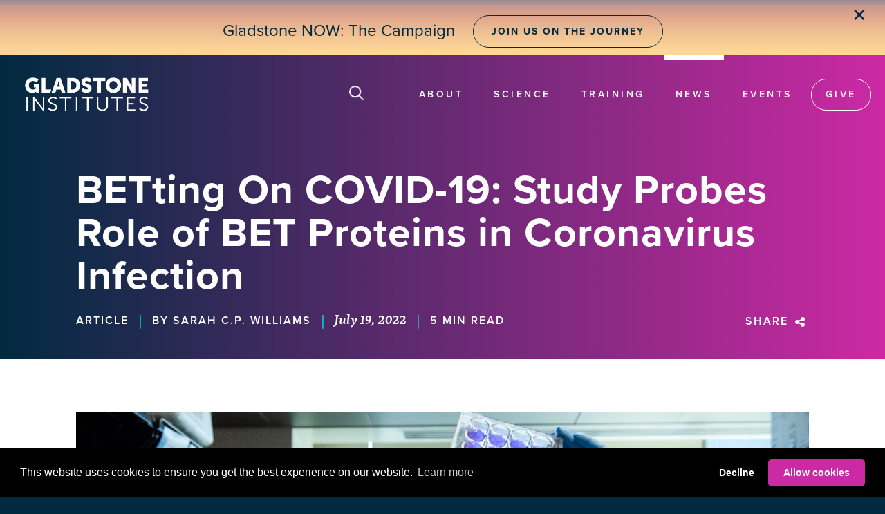

--- FILE ---
content_type: text/html; charset=UTF-8
request_url: https://gladstone.org/news/betting-covid-19-study-probes-role-bet-proteins-coronavirus-infection?_=1769182365321
body_size: 27661
content:
<!DOCTYPE html>
<html lang="en" dir="ltr">
  <head>
  <script src="https://kit.fontawesome.com/ab377c8756.js" crossorigin="anonymous"></script>
  
  
 <script>
window.dataLayer = window.dataLayer || [];
window.dataLayer.push({
 'event': 'dataLayer-initialized',
 'userType': ''
});
</script>



<!-- Google Tag Manager -->
<script>(function(w,d,s,l,i){w[l]=w[l]||[];w[l].push({'gtm.start':
new Date().getTime(),event:'gtm.js'});var f=d.getElementsByTagName(s)[0],
j=d.createElement(s),dl=l!='dataLayer'?'&l='+l:'';j.async=true;j.src=
'https://www.googletagmanager.com/gtm.js?id='+i+dl;f.parentNode.insertBefore(j,f);
})(window,document,'script','dataLayer','GTM-K92GBK5');</script>
<!-- End Google Tag Manager -->  

  
    <meta charset="utf-8" />
<noscript><style>form.antibot * :not(.antibot-message) { display: none !important; }</style>
</noscript><meta name="description" content="Gladstone researchers find new evidence against using BET inhibitors to treat COVID-19" />
<link rel="canonical" href="https://gladstone.org/news/betting-covid-19-study-probes-role-bet-proteins-coronavirus-infection" />
<link rel="image_src" href="https://gladstone.org/sites/default/files/styles/news_card/public/news-events/gladstone_ma-chen_hero.jpg?itok=yud5OGEa" />
<meta name="twitter:card" content="summary_large_image" />
<meta name="twitter:title" content="BETting On COVID-19: Study Probes Role of BET Proteins in Coronavirus Infection" />
<meta name="twitter:site" content="@GladstoneInst" />
<meta name="twitter:description" content="Gladstone researchers find new evidence against using BET inhibitors to treat COVID-19" />
<meta name="twitter:image" content="https://gladstone.org/sites/default/files/styles/news_card/public/news-events/gladstone_ma-chen_hero.jpg?itok=yud5OGEa" />
<meta name="Generator" content="Drupal 10 (https://www.drupal.org)" />
<meta name="MobileOptimized" content="width" />
<meta name="HandheldFriendly" content="true" />
<meta name="viewport" id="viewport" content="width=device-width, initial-scale=1, user-scalable=yes" />
<link rel="icon" href="/sites/default/files/Social-Media_0.png" type="image/png" />

    <title>BETting On COVID-19: Study Probes Role of BET Proteins in Coronavirus Infection</title>
    <link rel="stylesheet" media="all" href="/modules/contrib/ajax_loader/css/throbber-general.css?t96tbs" />
<link rel="stylesheet" media="all" href="/libraries/drupal-superfish/css/superfish.css?t96tbs" />
<link rel="stylesheet" media="all" href="/modules/custom/miniorange_saml/css/miniorange_saml.module.css?t96tbs" />
<link rel="stylesheet" media="all" href="/themes/contrib/stable/css/core/components/progress.module.css?t96tbs" />
<link rel="stylesheet" media="all" href="/themes/contrib/stable/css/core/components/ajax-progress.module.css?t96tbs" />
<link rel="stylesheet" media="all" href="/themes/contrib/stable/css/system/components/align.module.css?t96tbs" />
<link rel="stylesheet" media="all" href="/themes/contrib/stable/css/system/components/fieldgroup.module.css?t96tbs" />
<link rel="stylesheet" media="all" href="/themes/contrib/stable/css/system/components/container-inline.module.css?t96tbs" />
<link rel="stylesheet" media="all" href="/themes/contrib/stable/css/system/components/clearfix.module.css?t96tbs" />
<link rel="stylesheet" media="all" href="/themes/contrib/stable/css/system/components/details.module.css?t96tbs" />
<link rel="stylesheet" media="all" href="/themes/contrib/stable/css/system/components/hidden.module.css?t96tbs" />
<link rel="stylesheet" media="all" href="/themes/contrib/stable/css/system/components/item-list.module.css?t96tbs" />
<link rel="stylesheet" media="all" href="/themes/contrib/stable/css/system/components/js.module.css?t96tbs" />
<link rel="stylesheet" media="all" href="/themes/contrib/stable/css/system/components/nowrap.module.css?t96tbs" />
<link rel="stylesheet" media="all" href="/themes/contrib/stable/css/system/components/position-container.module.css?t96tbs" />
<link rel="stylesheet" media="all" href="/themes/contrib/stable/css/system/components/reset-appearance.module.css?t96tbs" />
<link rel="stylesheet" media="all" href="/themes/contrib/stable/css/system/components/resize.module.css?t96tbs" />
<link rel="stylesheet" media="all" href="/themes/contrib/stable/css/system/components/system-status-counter.css?t96tbs" />
<link rel="stylesheet" media="all" href="/themes/contrib/stable/css/system/components/system-status-report-counters.css?t96tbs" />
<link rel="stylesheet" media="all" href="/themes/contrib/stable/css/system/components/system-status-report-general-info.css?t96tbs" />
<link rel="stylesheet" media="all" href="/themes/contrib/stable/css/system/components/tablesort.module.css?t96tbs" />
<link rel="stylesheet" media="all" href="/themes/contrib/stable/css/views/views.module.css?t96tbs" />
<link rel="stylesheet" media="all" href="/modules/contrib/ajax_loader/css/three-bounce.css?t96tbs" />
<link rel="stylesheet" media="all" href="/modules/contrib/extlink/css/extlink.css?t96tbs" />
<link rel="stylesheet" media="all" href="/sites/default/files/css/responsive_menu_breakpoint.css?t96tbs" />
<link rel="stylesheet" media="all" href="/libraries/mmenu/dist/mmenu.css?t96tbs" />
<link rel="stylesheet" media="all" href="/modules/contrib/responsive_menu/css/responsive_menu.css?t96tbs" />
<link rel="stylesheet" media="all" href="/modules/contrib/simple_popup_blocks/css/simple_popup_blocks.css?t96tbs" />
<link rel="stylesheet" media="all" href="/themes/contrib/stable/css/core/assets/vendor/normalize-css/normalize.css?t96tbs" />
<link rel="stylesheet" media="all" href="/themes/contrib/stable/css/core/normalize-fixes.css?t96tbs" />
<link rel="stylesheet" media="all" href="//maxcdn.bootstrapcdn.com/bootstrap/3.3.7/css/bootstrap.min.css" />
<link rel="stylesheet" media="all" href="/themes/custom/showcase_lite/css/base/layout.css?t96tbs" />
<link rel="stylesheet" media="all" href="/themes/custom/showcase_lite/css/base/typography.css?t96tbs" />
<link rel="stylesheet" media="all" href="/themes/custom/showcase_lite/css/base/elements.css?t96tbs" />
<link rel="stylesheet" media="all" href="/themes/custom/showcase_lite/css/base/local-base.css?t96tbs" />
<link rel="stylesheet" media="all" href="/themes/contrib/classy/css/components/progress.css?t96tbs" />
<link rel="stylesheet" media="all" href="/themes/contrib/classy/css/components/action-links.css?t96tbs" />
<link rel="stylesheet" media="all" href="/themes/contrib/classy/css/components/button.css?t96tbs" />
<link rel="stylesheet" media="all" href="/themes/contrib/classy/css/components/collapse-processed.css?t96tbs" />
<link rel="stylesheet" media="all" href="/themes/contrib/classy/css/components/container-inline.css?t96tbs" />
<link rel="stylesheet" media="all" href="/themes/contrib/classy/css/components/details.css?t96tbs" />
<link rel="stylesheet" media="all" href="/themes/contrib/classy/css/components/exposed-filters.css?t96tbs" />
<link rel="stylesheet" media="all" href="/themes/contrib/classy/css/components/field.css?t96tbs" />
<link rel="stylesheet" media="all" href="/themes/contrib/classy/css/components/form.css?t96tbs" />
<link rel="stylesheet" media="all" href="/themes/contrib/classy/css/components/icons.css?t96tbs" />
<link rel="stylesheet" media="all" href="/themes/contrib/classy/css/components/inline-form.css?t96tbs" />
<link rel="stylesheet" media="all" href="/themes/contrib/classy/css/components/item-list.css?t96tbs" />
<link rel="stylesheet" media="all" href="/themes/contrib/classy/css/components/link.css?t96tbs" />
<link rel="stylesheet" media="all" href="/themes/contrib/classy/css/components/links.css?t96tbs" />
<link rel="stylesheet" media="all" href="/themes/contrib/classy/css/components/menu.css?t96tbs" />
<link rel="stylesheet" media="all" href="/themes/contrib/classy/css/components/more-link.css?t96tbs" />
<link rel="stylesheet" media="all" href="/themes/contrib/classy/css/components/tabledrag.css?t96tbs" />
<link rel="stylesheet" media="all" href="/themes/contrib/classy/css/components/tableselect.css?t96tbs" />
<link rel="stylesheet" media="all" href="/themes/contrib/classy/css/components/tablesort.css?t96tbs" />
<link rel="stylesheet" media="all" href="/themes/contrib/classy/css/components/tabs.css?t96tbs" />
<link rel="stylesheet" media="all" href="/themes/contrib/classy/css/components/textarea.css?t96tbs" />
<link rel="stylesheet" media="all" href="/themes/contrib/classy/css/components/ui-dialog.css?t96tbs" />
<link rel="stylesheet" media="all" href="/themes/contrib/classy/css/components/messages.css?t96tbs" />
<link rel="stylesheet" media="all" href="/themes/contrib/classy/css/components/node.css?t96tbs" />
<link rel="stylesheet" media="all" href="/themes/custom/showcase_lite/css/components/fixed-header.css?t96tbs" />
<link rel="stylesheet" media="all" href="/themes/custom/showcase_lite/css/components/messages.css?t96tbs" />
<link rel="stylesheet" media="all" href="/themes/custom/showcase_lite/css/components/node.css?t96tbs" />
<link rel="stylesheet" media="all" href="/themes/custom/showcase_lite/css/components/alert.css?t96tbs" />
<link rel="stylesheet" media="all" href="/themes/custom/showcase_lite/css/components/block.css?t96tbs" />
<link rel="stylesheet" media="all" href="/themes/custom/showcase_lite/css/components/better-exposed-filters.css?t96tbs" />
<link rel="stylesheet" media="all" href="/themes/custom/showcase_lite/css/components/more-links.css?t96tbs" />
<link rel="stylesheet" media="all" href="/themes/custom/showcase_lite/css/components/forms.css?t96tbs" />
<link rel="stylesheet" media="all" href="/themes/custom/showcase_lite/css/components/item-list.css?t96tbs" />
<link rel="stylesheet" media="all" href="/themes/custom/showcase_lite/css/components/inline-list.css?t96tbs" />
<link rel="stylesheet" media="all" href="/themes/custom/showcase_lite/css/components/site-branding.css?t96tbs" />
<link rel="stylesheet" media="all" href="/themes/custom/showcase_lite/css/components/tables.css?t96tbs" />
<link rel="stylesheet" media="all" href="/themes/custom/showcase_lite/css/components/tabs.css?t96tbs" />
<link rel="stylesheet" media="all" href="/themes/custom/showcase_lite/css/components/progress-bars.css?t96tbs" />
<link rel="stylesheet" media="all" href="/themes/custom/showcase_lite/css/components/layout-switcher.css?t96tbs" />
<link rel="stylesheet" media="all" href="/themes/custom/showcase_lite/css/components/menu.css?t96tbs" />
<link rel="stylesheet" media="all" href="/themes/custom/showcase_lite/css/components/views.css?t96tbs" />
<link rel="stylesheet" media="all" href="//fonts.googleapis.com/css?family=Open+Sans:400,400i,600,600i,700,700i,800,800i&amp;amp;subset=greek" />
<link rel="stylesheet" media="all" href="//fonts.googleapis.com/css?family=Roboto+Condensed:400italic,700italic,400,300,700&amp;subset=latin-ext,latin,greek" />
<link rel="stylesheet" media="all" href="//fonts.googleapis.com/css?family=PT+Serif:400,700,400italic,700italic&amp;subset=latin,latin-ext" />
<link rel="stylesheet" media="all" href="//fonts.googleapis.com/css?family=Source+Code+Pro&amp;subset=latin,latin-ext" />
<link rel="stylesheet" media="all" href="/themes/custom/showcase_lite/css/theme/local-theme.css?t96tbs" />

    
    <link rel="stylesheet" href="https://use.typekit.net/cxb6mcr.css">
  </head>
  <body class="news path-news-betting-covid-19-study-probes-role-bet-proteins-coronavirus-infection layout-no-sidebars wide hff-08 pff-06 sff-08 slff-08 headings-wide-spacing-enabled fixed-header-enabled">
  <script>document.body.className += ' fade-out';</script>
  
  
    <!-- Google Tag Manager (noscript) - Install in Body -->
<noscript>
<iframe src="https://www.googletagmanager.com/ns.html?id=GTM-K92GBK5" height="0" width="0" style="display:none;visibility:hidden"></iframe>
</noscript>
<!-- End Google Tag Manager (noscript) - Install in Body -->
    
        <a href="#main-content" class="visually-hidden focusable">
      Skip to main content
    </a>
    
      <div class="dialog-off-canvas-main-canvas" data-off-canvas-main-canvas>
    
<style>
 #topbar 
 {background-image: url('/sites/default/files/2024-09/Dawn-Light-Repeat.png');

    background-repeat: repeat-x; /* Repeat the image horizontally */
    background-size: auto 100%; /* Ensure it stretches to fill the height */
    width: 100vw; /* Full width of the viewport */
   height: 80px; /* Set the desired height */
    margin: 0;
    
    /* Flexbox to center the text */
    display: flex;
    justify-content: center; /* Horizontal centering */
    align-items: center; /* Vertical centering */
     position: relative;
  }
  
  #topbar a {
    margin-left: 20px;  
 }

 
  #topbar a:hover {
     background: linear-gradient(to right, #084b70, #032c42); /* Gradient background on hover */
    color: rgba(255, 255, 255, 1); /* Change text color to white for contrast */
    transition: background 0.3s ease, color 0.3s ease; /* Smooth transition for background and color */
    border-color: rgba(0, 42, 64, 0.6); /* Keep border color transition */
}
#topbar .button {
    display: inline-block; /* Or block, depending on your needs */
        position: relative; /* Allow positioning adjustments */
     transform: translateY(-2px); /* Raise the button by 2 pixels */
}
 
 #close-topbar {
    font-size: 26px;
    color: #002A40;
    cursor: pointer;
    position: absolute;
    right: 2%; /* Move closer to the center */
    top: 4px;
    z-index: 100;
    }

#close-topbar:hover {
           color: #A87F72;   /* Change background on hover */
}


 
 @media (max-width: 768px) {
 	 #topbar p {
       margin-top: 0px !important; 
 padding-top: 30px !important; /*  Adjust top padding if needed */
    }
   
 #topbar a {
    margin-left: 0px; 
 }


    #topbar a.button {
      display: block; /* Force the button onto a new line */
       margin-top: 5px; /* Add space between text and button  */
    }
    #close-topbar {
    	 right: 5%;
    }
/* news */
  }

</style>
<script>
    document.addEventListener("DOMContentLoaded", function() {
        // Check if the topbar should be hidden
        if (sessionStorage.getItem("hideTopBar")) {
            document.getElementById("topbar").style.display = "none";
        }

        // Add event listener to the close button
        document.getElementById("close-topbar").addEventListener("click", function() {
            document.getElementById("topbar").style.display = "none";
            sessionStorage.setItem("hideTopBar", "true");
        });
    });
</script>


<div class="page-container">
<div id="topbar"><p style="padding-top:44px; font-weight:normal;">Gladstone NOW: The Campaign <a href="https://gladstonenow.org/"  class="button outline" rel="noopener" target="_blank">Join Us on the Journey</a><span id="close-topbar" style="cursor: pointer; margin-left: 15px;">&#10005;</span></p></div>



<div class="big-giant-head">

    <div class="header-container">
                      <header role="banner" class="clearfix header region--dark-typography region--gray-background full-width two-columns">
          <div class="container-fluid">
                        <div class="clearfix header__container">
            <div class="search-below">
            <div class="search-below-inner">
            <form action="/google-search" method="GET">
            <input id="search-input" class="search-input" placeholder="Search Keyword(s)" type="text" name="q" style="display:none"/>
            <input type="submit" value="Submit" style="display:none" />
            </form>
            </div>
            </div>
              <div class="row">
                                                  <div class="col-md-4">
                                        <div class="clearfix header__section header-first">
                        <div class="region region-header-first">
    <div id="block-showcase-lite-branding" class="clearfix site-branding block block-system block-system-branding-block">
  
    
    <div class="logo-and-site-name-wrapper clearfix">
          <div class="logo">
        <a href="/" title="Home" rel="home" class="site-branding__logo">
          <img class="off-scrl" src="/sites/default/files/GladstoneLogoWh.png" alt="Home" />
          <img class="on-scrl" src="/sites/default/files/GladstoneLogoNv.png" alt="Home" />
        </a>
      </div>
              </div>
</div>
<div id="block-responsivemenumobileicon" class="responsive-menu-toggle-wrapper responsive-menu-toggle clearfix block block-responsive-menu block-responsive-menu-toggle">
  
    
      <div class="content">
      <a id="toggle-icon" class="toggle responsive-menu-toggle-icon" title="Menu" href="#off-canvas">
  <span class="icon"></span><span class="label">Menu</span>
</a>
    </div>
  </div>

  </div>

                    </div>
                                      </div>
                                                  <div class="col-md-8">
                                        <div class="clearfix header__section header-second">
                        <div class="region region-header">
    <div id="block-searchicon" class="clearfix block block-block-content block-block-content8acdf7a0-b4b7-49e8-9e8b-694518c63d40">
  
    
      <div class="content">
      
            <div class="clearfix text-formatted field field--name-body field--type-text-with-summary field--label-hidden field__item"><img alt="search icon" class="pocus off-scrl" src="/themes/custom/showcase_lite/images/search-icon.png" />
<img alt="scroll search icon" class="pocus on-scrl" src="/themes/custom/showcase_lite/images/search-icon-nv.png" /></div>
      
    </div>
  </div>
<div id="block-mainnavigation-2" class="clearfix block block-superfish block-superfishmain">
  
    
      <div class="content">
      
<ul id="superfish-main" class="menu sf-menu sf-main sf-horizontal sf-style-none">
  
<li id="main-menu-link-contentec177805-cd19-4011-9d2a-730bffcb0770" class="sf-depth-1 menuparent"><a href="/about" class="sf-depth-1 menuparent">About</a><ul><li id="main-menu-link-contenta58c8004-dbdd-473d-9c7d-45b933a4bedf" class="sf-depth-2 sf-no-children"><a href="/people" class="sf-depth-2">People</a></li><li id="main-menu-link-content353c6936-53b7-4b6c-83d8-01460add4c93" class="sf-depth-2 sf-no-children"><a href="/our-core-values" class="sf-depth-2">Core Values</a></li><li id="main-menu-link-contentebbe6ae0-c06b-4709-a6ab-ec04b12d6cae" class="sf-depth-2 sf-no-children"><a href="/about#finances" class="sf-depth-2">Finances</a></li><li id="main-menu-link-contenta51d07ea-dc8c-466a-830f-b776efe25b87" class="sf-depth-2 sf-no-children"><a href="/people/foundation-board" class="sf-depth-2">Gladstone Foundation</a></li><li id="main-menu-link-contentfdda1b91-039b-465e-9b46-fbd2f96d51a4" class="sf-depth-2 sf-no-children"><a href="/about/history" class="sf-depth-2">History</a></li><li id="main-menu-link-contente5031172-5afd-4fb1-af5c-af1d2b49b131" class="sf-depth-2 sf-no-children"><a href="/ogawa-yamanaka-stem-cell-prize" class="sf-depth-2">Ogawa-Yamanaka Stem Cell Prize</a></li><li id="main-menu-link-contentd60b06e4-a8a5-4a8e-b051-4291971584d6" class="sf-depth-2 sf-no-children"><a href="/about#contact" class="sf-depth-2">Contact</a></li></ul></li><li id="main-menu-link-content2fd8e091-0f6f-488c-8327-870a7667f9bb" class="sf-depth-1 menuparent"><a href="/science" class="sf-depth-1 menuparent">Science</a><ul><li id="main-menu-link-content9f48d697-aaff-4bc8-9d5d-0bb99cb9250f" class="sf-depth-2 sf-no-children"><a href="/science/institutes" class="sf-depth-2">Institutes</a></li><li id="main-menu-link-contenta99233e4-460c-4de2-879e-0b8681c72d32" class="sf-depth-2 sf-no-children"><a href="/science#centers" class="sf-depth-2">Centers</a></li><li id="main-menu-link-content6c639096-f891-4d1f-bdb3-36839a5e5f6e" class="sf-depth-2 sf-no-children"><a href="/science/cores" class="sf-depth-2">Core Facilities</a></li><li id="main-menu-link-content372262d3-f1a1-416a-91f7-6ed89b70f411" class="sf-depth-2 sf-no-children"><a href="/people/investigators" class="sf-depth-2">Investigators</a></li><li id="main-menu-link-content7d607630-2961-4c68-ae9f-f8824648a1fc" class="sf-depth-2 sf-no-children"><a href="/industry-partners" class="sf-depth-2">Industry Partners</a></li><li id="main-menu-link-content9f87c22d-7b75-4920-91b0-fe4e4d3648d2" class="sf-depth-2 sf-no-children"><a href="/science/programs" class="sf-depth-2">Programs</a></li></ul></li><li id="main-menu-link-contentc4e8c4f7-8d5c-430b-a475-a02e5e0230fa" class="sf-depth-1 menuparent"><a href="/training" class="sf-depth-1 menuparent">Training</a><ul><li id="main-menu-link-contentba2445f4-4738-44f3-92b4-154306766274" class="sf-depth-2 sf-no-children"><a href="/training/academic-affairs" class="sf-depth-2">Academic Affairs</a></li><li id="main-menu-link-contentd757d4e1-b20f-401a-bb06-cc6043f060e5" class="sf-depth-2 sf-no-children"><a href="/training/postdocs" class="sf-depth-2">Postdocs</a></li><li id="main-menu-link-content80d70947-0c90-44b3-837d-be54dbd481e4" class="sf-depth-2 sf-no-children"><a href="/training/graduate-students" class="sf-depth-2">Graduate Students</a></li><li id="main-menu-link-content1606964c-6173-446c-8e9a-e8c8287ae23b" class="sf-depth-2 sf-no-children"><a href="/cirm-scholars" class="sf-depth-2">CIRM Scholars Program</a></li><li id="main-menu-link-content7bacc720-5f94-478b-a9a2-f03120667d4d" class="sf-depth-2 sf-no-children"><a href="/nomis-gladstone-fellowship-program" class="sf-depth-2">NOMIS–Gladstone Fellowship Program</a></li><li id="main-menu-link-content0bf33cd5-b878-4825-9439-dbdb7ec2e5c1" class="sf-depth-2 sf-no-children"><a href="/training/pumas-summer-internship-program" class="sf-depth-2">PUMAS Summer Internship Program</a></li></ul></li><li id="main-menu-link-contentd0e78487-c734-4b03-be04-5d9804723b1b" class="active-trail sf-depth-1 menuparent"><a href="/news" class="sf-depth-1 menuparent">News</a><ul><li id="main-menu-link-contentb6ce2eca-6567-4b1a-a822-5cb68b5af7fd" class="sf-depth-2 sf-no-children"><a href="https://gladstone.org/news/press-room" class="sf-depth-2 sf-external">Press Room</a></li><li id="main-menu-link-contentb38106ba-9153-4edd-a2fd-34c41b8daa5d" class="sf-depth-2 sf-no-children"><a href="/news/audio-news" class="sf-depth-2">Audio News</a></li></ul></li><li id="main-menu-link-contentb916fc5c-0841-477f-b3ba-3c2810e6d392" class="sf-depth-1 sf-no-children"><a href="/events" class="sf-depth-1">Events</a></li><li id="main-menu-link-content0772936b-2355-40b4-b9af-5f9750726d1c" class="sf-depth-1 sf-no-children"><a href="/giving" class="sf-depth-1">Give</a></li>
</ul>

    </div>
  </div>

  </div>

                    </div>
                                      </div>
                              </div>
            </div>
                      </div>
                  </header>
              
    </div>


    <div id="page-start" class="clearfix page-start"></div>
  <a name="main-content"></a>
      <div class="system-messages clearfix">
      <div class="container">
        <div class="row">
          <div class="col-md-12">
              <div class="region region-system-messages">
    <div data-drupal-messages-fallback class="hidden"></div>
<div id="block-showcase-lite-page-title" class="clearfix block block-core block-page-title-block">
  
    
      <div class="content">
      
  <h1 class="title page-title"><span class="field field--name-title field--type-string field--label-hidden">BETting On COVID-19: Study Probes Role of BET Proteins in Coronavirus Infection</span>
</h1>


    </div>
  </div>
<div class="views-element-container clearfix block block-views block-views-blockauthored-authored" id="block-views-block-authored-authored">
  
    
      <div class="content">
      <div><div class="view view-authored view-id-authored view-display-id-authored js-view-dom-id-668b6fa7921cab0cfc038abe33ca03cb667804f038af7950d47d1f21435c1357">
  
    
      
      <div class="view-content">
          <div class="views-row">

<article data-history-node-id="7802" class="node node--type-news node--view-mode-newsheader clearfix">
  <div class="node__container">
    <div class="node__main-content clearfix">
      <header class="node__header">
                  
                      <h2 class="node__title">
              <a href="/news/betting-covid-19-study-probes-role-bet-proteins-coronavirus-infection" rel="bookmark"><span class="field field--name-title field--type-string field--label-hidden">BETting On COVID-19: Study Probes Role of BET Proteins in Coronavirus Infection</span>
</a>
            </h2>
                    
                        </header>
      <span class="header-author">Article</span> <span class="header-divider">|</span> <span class="header-author">By Sarah C.P. Williams</span> <span class="header-divider">|</span> <span class="header-date">July 19, 2022</span> <span class="header-divider">|</span> <span class="header-readtime">5
 min read</span>
    </div>
  </div>
</article>
</div>

    </div>
  
          </div>
</div>

    </div>
  </div>
<div class="views-element-container clearfix block block-views block-views-blockauthored-social" id="block-views-block-authored-social">
  
    
      <div class="content">
      <div><div class="view view-authored view-id-authored view-display-id-social js-view-dom-id-44123eb1af89aa611dffe993f29640284b34c19cf499a6b6fba13018e7cb601a">
  
    
      
      <div class="view-content">
          <div class="views-row"><div class="views-field views-field-nid"><span class="field-content"><div id="sharepop">
<div id="copy-button"></div>
<div id="email-button"><a href="mailto:?subject=BETting On COVID-19: Study Probes Role of BET Proteins in Coronavirus Infection&amp;body=Gladstone researchers find new evidence against using BET inhibitors to treat COVID-19 * View at https://gladstone.org/news/betting-covid-19-study-probes-role-bet-proteins-coronavirus-infection"> Send as Email <i class="fa-solid fa-envelope"></i></a></div>
</div>
</span></div></div>

    </div>
  
            <div class="view-footer">
      <div onclick="toggle_visibility('sharepop');"    id="sharebutt" title="Share this story">Share  <i class="fa-solid fa-share-nodes"></i></div>



<style>
#sharepop{display:none}
.event #intro td, .event #intro th {text-align:left;}
.event #intro td li , .event #intro th li  {font-size:18px}
.event #intro td li a, .event #intro th li a {font-size:18px}
#block-views-block-authored-social .fa, #block-views-block-authored-social .fa-solid{color:unset;font-size: 16px; vertical-align: middle;padding: 0 4px;}
#sharepop {position:absolute; right:0; top:24px;background:#EDF5F6; overflow:visible; z-index:1000; padding:14px; text-align:left;width:225px; border-radius:2px;box-shadow: 3px 3px  #002A40;font-size:16px; font-weight:bold;text-transform:uppercase;}
 #sharebutt   { text-transform: uppercase;color: white;font-size: 16px;font-weight: 600;letter-spacing: 2px; cursor:pointer}
#sharebutt:hover{color: rgba(255, 255, 255, .7) !important;}
#copy-button,#email-button {text-align:left;position:relative;margin-bottom:20px;cursor:pointer; }
#copy-button a, #email-button a {color:#002A40 !important}
#copy-button a:hover,#email-button a:hover{text-decoration:none; }
#copy-button a:hover, #email-button a:hover {color:#CC29A4 !important}
#copy-button .fa-solid{position:absolute; right:7px}
#email-button .fa-solid{position:absolute; right:6px}
.views-field-nid {position:relative}
</style>








<script src="https://cdnjs.cloudflare.com/ajax/libs/clipboard.js/2.0.4/clipboard.min.js" ></script>
<script>
//Inititalize ClipboardJS
new ClipboardJS('.btnClipboardJS');

// SET data-clipboard-text TO CURRENT URL ON PAGE LOAD
window.onload = function currentURL() {
  const URL = window.location.href;
  document.getElementById('copy-button').innerHTML = '<a   onClick="ShowCopy()" data-clipboard-text="' + URL + '" id="alertCard" class="btnClipboardJS">Copy Link <i class="fa-solid fa-copy" aria-hidden="true"></i></a>';
}

</script>



<script type="text/javascript">
   function toggle_visibility(id) {
       var e = document.getElementById(id);
       if(e.style.display == 'block')
          e.style.display = 'none';
       else
          e.style.display = 'block';
   }
</script>
<script src="https://code.jquery.com/jquery-3.7.1.js"></script>
<script>
$( "#sharepop" ).on( "mouseleave", function() {
  toggle_visibility('sharepop');
} );
</script>

<script>
function ShowCopy() {
document.getElementById('copy-button').innerHTML = 'Link Copied';
}
</script>


    </div>
    </div>
</div>

    </div>
  </div>

  </div>

          </div>
        </div>
      </div>
    </div>
    
  </div>  

    <div class="clearfix main-content region--dark-typography region--white-background  region--no-separator">
    
      <div class="clearfix main-content__container">
        <div class="row">
          <section>
                        <div class="clearfix main-content__section"
              >
                                <div class="region region-content">
    <div id="block-showcase-lite-content" class="clearfix block block-system block-system-main-block">
  
    
      <div class="content">
      

<article data-history-node-id="7802" class="node node--type-news node--view-mode-full clearfix">
  <div class="node__container">
    <div class="node__main-content clearfix">
      <header class="node__header">
                  
                    
                        </header>
            
            
     
      
      <div id="news">
      
      
                
                                <div class="container">
        
            <div class="field field--name-field-images field--type-image field--label-hidden field__item">  <img src="/sites/default/files/styles/news_node/public/news-events/gladstone_ma-chen_hero.jpg?itok=LgYxPppH" width="1400" height="788" alt="Gladstone Institutes researchers Tongcui Ma and Irene Chen" loading="lazy" class="image-style-news-node" />


</div>
      
                        
        <div class="caption">
                
            <div class="clearfix text-formatted field field--name-field-caption field--type-text-long field--label-hidden field__item"><p>Irene Chen (right) is first author of a new study showing that BET proteins both enable and fight off COVID-19. Shown here in the lab with Tongcui Ma (left).</p>
</div>
      
         &nbsp;
        </div>
        
                
        
        
            <div class="clearfix text-formatted field field--name-field-story field--type-text-long field--label-hidden field__item"><p>A while ago, some researchers had suggested that blocking a set of proteins, known as bromodomain and extraterminal (BET) proteins, might be a way to fight COVID-19. However, in a surprising study, scientists at Gladstone Institutes and UC San Francisco (UCSF) discovered that BET proteins are actually crucial for the body to fight the infection. In fact, the SARS-CoV-2 virus itself blocks the proteins to try to gain an advantage and continue to spread.</p>
<p>The new research, <a href="https://www.cell.com/cell-reports/fulltext/S2211-1247(22)00890-7" rel=" noopener" target="_blank">published in the journal <em>Cell Reports</em>,</a> found that BET proteins have two distinct roles that affect how SARS-CoV-2 interacts with human cells: they give the virus a window into cells while also helping our cells defend themselves. These opposing functions explain the mixed results of previous experiments studying of the effect of targeting BET proteins on SARS-CoV-2 infection.</p>
<p>“Our study shows how complex and nuanced interactions between virus and host cells can be,” says <a href="https://gladstone.org/people/melanie-ott">Melanie Ott, MD, PhD,</a> director of the Gladstone Institute of Virology and co-senior author of the new paper. “Even though blocking some BET proteins before viral exposure can help prevent infections, blocking other BET proteins actually plays right into the hands of the virus.”</p>
<p>The study’s other co-senior author is <a href="https://profiles.ucsf.edu/danica.galonicfujimori" rel=" noopener" target="_blank">Danica Galonić Fujimori, PhD,</a> a professor of cellular and molecular pharmacology at UCSF.</p>
<h2>Directions from a Map</h2>
<p>In 2020, <a href="https://gladstone.org/people/nevan-krogan">Nevan Krogan, PhD,</a> a senior investigator at Gladstone Institutes and director of the <a href="https://qbi.ucsf.edu/" rel=" noopener" target="_blank">Quantitative Biosciences Institute</a> at UCSF, <a href="https://gladstone.org/news/gladstone-led-team-identifies-potential-drug-targets-fight-covid-19">assembled a detailed map</a> showing which SARS-CoV-2 proteins directly interact with which proteins in infected human cells. When they perused Krogan’s results, Ott and Fujimori were surprised by one pairing: the virus’s envelope protein bound to BRD2 and BRD4, two members of the BET family of proteins.</p>
<p><img alt="Gladstone scientists Melanie Ott and Irene Chen" data-entity-type="file" data-entity-uuid="dd4199a2-9bf3-428c-939d-968fba817619" src="https://hello.gladstone.org/sites/default/files/inline-images/Gladstone_Ott-Chen.jpg" width="100%/"></p>
<p class="caption">Ott (left) and Irene Chen (right), the study's first author, found that blocking all BET proteins likely won’t be effective to treat COVID-19 patients who are already infected.</p>
<p>Scientists thereafter discovered that one of the genes turned on by these BET proteins is ACE2, the same protein that SARS-CoV-2 relies on to get into cells. Indeed, it had been shown that completely blocking BET proteins prior to exposure to the virus could protect cells from infection.</p>
<p>But Ott’s lab had already been studying BET proteins in the context of HIV infection, and knew that they also control activation of genes related to inflammation, immunity, and cancer. &nbsp;They wondered how and why SARS-CoV-2 would be directly interacting with BRD2 and BRD4 given their known roles in cellular responses to invading pathogens.</p>
<h2>New Insight into BETs</h2>
<p>In this study, Gladstone graduate student Irene Chen and the rest of the team discovered that, in SARS-CoV-2 infected cells, the BET proteins turn on genes that ward off viruses—this is in addition to turning on the gene ACE2, which lets SARS-CoV-2 enter human cells. When the researchers blocked the BET protein BRD4 in mice already infected with COVID-19, rather than before infection, the mice’s symptoms grew worse and they experienced more severe disease.</p>
<p>These results suggested that BET proteins play a role in both enabling and fighting off COVID-19, yet still didn’t explain why or how the virus was directly binding to BRD2 or BRD4.</p>
<p class="blockquote">“It’s clear from our results that the BET drugs currently available are not suitable for COVID-19.”</p>
<p class="quote-author">Melanie Ott, MD, PhD</p>
<p>But a close look at SARS-CoV-2 revealed that the envelope protein has a small section that closely resembles human histones, which are complexes of proteins found along DNA. With additional experiments, the researchers revealed that SARS-CoV-2 was able to engage the BRD4 protein at the periphery of the cell nucleus by mimicking the histones that BET proteins naturally bind to—and this, in turn, prevented BRD4 from activating antiviral genes.</p>
<p>“This is an example of a viral protein that can actually mimic one our own proteins to fool our cells and prevent them from activating immune defenses that would kill the virus,” says Chen, who is a co-first author of the new paper along with James Longbotham, PhD, a former postdoctoral fellow at UCSF.</p>
<h2>A Target for Treatment</h2>
<p>The new findings indicate that existing drugs that simultaneously block all BET proteins likely won’t be effective in treating COVID-19—at least in patients who are already infected.</p>
<p>However, the new study also confirmed that different BET proteins play different roles in the infection cycle, which could lead to future therapeutics that target only specific BET proteins, or parts of these proteins. More research is also needed to understand how the timing of such treatment with an infection could work.</p>
<p>“It’s clear from our results that the BET drugs currently available are not suitable for COVID-19,” says Ott. “But certain elements of these drugs could be adapted for future drug development.”</p></div>
      
        
        
        </div>
                
        
        
                
        
        
               
        
        
                
        
        
                
        
                
        
        
        
                
        
        
                
        
        
        
                
        
        
                
        
        
                
        
        
                
        
        
                
        
        
                
        
        
                
        
        
                
        
        
        
        
        
        <div id="if-release" class="container">
        
        <div class="views-element-container"><div class="view view-if-news-release view-id-if_news_release view-display-id-news_release js-view-dom-id-066bd010e80ac9148d5d14474a45bbafd60497013b7dbe54ca761ff175d43c59">
  
    
      
      <div class="view-content">
          <div class="views-row"><div class="views-field views-field-nid"><span class="field-content"><div class="accordion-wrapper">
<div id="opened" class="accordion accord1"><h2>For Media</h2></div>
<div class="panel">
<div id="media-contact"><article class="user user--compact">
  
  

    <div class="user__compact">
     <p>
          
        <b>Julie Langelier</b><br>Associate Director, Communications<br>
      
        
               <a href="tel:415.734.5000" title="Call" class="ph-link">415.734.5000</a><br>
                               <a href="mailto:julie.langelier@gladstone.ucsf.edu">Email</a>
            
            

    </p>
  </div>
</article>
</div>
<div id="about-study"><h3>About the Study</h3>
<p>The paper <a href="https://www.cell.com/cell-reports/fulltext/S2211-1247(22)00890-7" rel=" noopener" target="_blank">“Viral E Protein Neutralizes BET Protein-Mediated Post-Entry Antagonism of SARS-CoV-2”</a> was published in the journal <em>Cell Reports</em> on July 19, 2022.</p>

<p>Other authors are Sarah McMahon, Rahul K. Suryawanshi, Mir M. Khalid, Taha Y. Taha, Takako Tabata, Jennifer M. Hayashi, Frank W. Soveg, and Nevan Krogan of Gladstone; Jared Carlson-Stevermer, Jennifer Oki, and Kevin Holden of Synthego; Meghna Gupta, Meng Yao Zhang, Victor L. Lam, Yang Li, Zanlin Yu, Erron Titus, and Amy Diallo of UCSF.</p>

<p>The work was supported by the National Institutes of Health (NCI R01CA250459, NIAID R01AI137270, NIAID R37AI083139, and F31 AI164671-01), the Tobacco-Related Disease Research Program (T30DT1006), a UCSF Discovery Fellowship, philanthropic support from Quantitative Biosciences Institute COVID-19 Research Group donors, and the James B. Pendleton Charitable Trust.</p></div>
<div><h3>About Gladstone Institutes</h3>
<p><a href="https://gladstone.org">Gladstone Institutes</a> is an independent, nonprofit life science research organization that uses visionary science and technology to overcome disease. Established in 1979, it is located in the epicenter of biomedical and technological innovation, in the Mission Bay neighborhood of San Francisco. Gladstone has created a research model that disrupts how science is done, funds big ideas, and attracts the brightest minds.</p>
 </div>
<div class="boiler"> </div>
<div class="boiler"> </div>
<div class="boiler"> </div>
<div class="boiler"> </div>
</div>
</div></span></div></div>

    </div>
  
          </div>
</div>

        
        </div>
        
        
                 <div id="experts">
         <div class="container">
          <h2>Featured Experts</h2>
          <div class="owl-carousel">
          <article class="user user--carousel">
  
  

    
  
<div class="item"><a href="/people/Melanie-Ott" title="View profile"><img src="/sites/default/files/styles/news_expert_block_expert_pic_crop_so_all_the_same_pluggin_the_di/public/user-pics/investigators/ott_thumb_0.jpg?itok=eFvoNOkX" /><div class="blowpic">Melanie Ott, MD, PhD</a><br><span class="xprtitle">Senior Investigator and Director, Gladstone Infectious Disease Institute</span></div></div>
  
</article>

                                                                                                                </div>
          </div>
                    
          
       </div>
        

                <div class="addedblock">
        <div class="container">
        
            <div class="clearfix text-formatted field field--name-body field--type-text-with-summary field--label-hidden field__item"><h2>Support Our COVID-19 Research Efforts</h2>
<p>Gladstone scientists are moving quickly to respond to the coronavirus outbreak. Help us end this pandemic.</p>
<p><a class="button magenta" href="https://gladstone.org/donate/COVID-19" target="_blank">DONATE NOW</a></p>
</div>
      
        </div>
        </div>
                </div>
          </div>
  </div>
  
    

  <style>
  #experts .owl-nav{display:none}
  .cloned{visibility:hidden}
  </style>
 

    
  
  


<script>
var acc = document.getElementsByClassName("accordion");
var i;

for (i = 0; i < acc.length; i++) {
  acc[i].addEventListener("click", function() {
    this.classList.toggle("active");
    var panel = this.nextElementSibling;
    if (panel.style.maxHeight){
      panel.style.maxHeight = null;
    } else {
      panel.style.maxHeight = panel.scrollHeight + "px";
    } 
  });
}


var opensezame = document.getElementById('opened');
opensezame.classList.toggle("active");
var panel = opensezame.nextElementSibling;
panel.style.maxHeight = panel.scrollHeight + "px";


</script>

<script src="/core/assets/vendor/jquery/jquery.min.js?v=3.2.1:2:28017"></script>

    <script>
    document.getElementById('if-release').innerHTML = document.getElementById('if-release').innerHTML.replace( /CSV file successfully filtered and rewritten./g, "");

    
    $("#experts").children().each(function () {
    $(this).html( $(this).html().replace(/President, Gladstone Institute of Cardiovascular Disease/g,"President, Gladstone Institutes") );
    $(this).html( $(this).html().replace(/CSV file successfully filtered and rewritten./g, "") );

});
</script>



<script src="/libraries/owl-carousel2/owl.carousel.js"></script>
       
       <script>
      var owl = $('.owl-carousel');
      owl.owlCarousel({
        margin: 10,
        touchDrag  : false,
        mouseDrag  : false,
        lazyLoad:true,
        lazyLoadEager: 1,
        loop: true,
        responsive: {
          0: {
            items: 1
          },
          600: {
            items: 2
          },
          1000: {
            items: 3,
            nav: true
          }
        }
      })
      
            // disable scroll
owl.on('drag.owl.carousel', function(event) {
    document.ontouchmove = function (e) {
        e.preventDefault()
    }
})

// enable scroll
owl.on('dragged.owl.carousel', function(event) {
    document.ontouchmove = function (e) {
        return true
    }
})
    </script>
        
    
    </div>
  </div>
<div class="views-element-container clearfix block block-views block-views-blocknews-search-up-next" id="block-views-block-news-search-up-next">
  
    
      <div class="content">
      <div><div class="view view-news-search view-id-news_search view-display-id-up_next js-view-dom-id-c865c4cadd73ce543e3ae2822a828ff546b7562711e83a7478fdb74b425bcbf2">
  
    
      <div class="view-header">
      <div class="container">
<hs>Up Next</hs>
</div>
<br><br>
    </div>
      
      <div class="view-content">
          <div class="views-row">

<article data-history-node-id="9002" class="node node--type-news node--view-mode-card clearfix">
  <div class="node__container">
    <div class="node__main-content clearfix">
      <header class="node__header">
                  
                      <h2 class="node__title">
              <a href="/news/gene-editing-strategy-could-treat-hundreds-inherited-diseases-more-effectively" rel="bookmark"><span class="field field--name-title field--type-string field--label-hidden">Gene Editing Strategy Could Treat Hundreds of Inherited Diseases More Effectively</span>
</a>
            </h2>
                    
                        </header>
        <div class="container">
  <div class="row">
    <div class="col-sm-6">
    <div class="imgbox">
                    <a href="/news/gene-editing-strategy-could-treat-hundreds-inherited-diseases-more-effectively" hreflang="en"><img src="/sites/default/files/styles/news_card/public/news-events/gladstone-conklin-lab_aaa9305.jpg?itok=uwU2NVXl" width="800" height="520" alt="Scientist working in the Conklin Lab at Gladstone Institutes" loading="lazy" class="image-style-news-card" />

</a>

            </div>
    </div>
    <div class="col-sm-6">
    <span class="mediatype">Article</span>
      <span class="postdate">
      December 16, 2025</span>
                   <h3><a href="/news/gene-editing-strategy-could-treat-hundreds-inherited-diseases-more-effectively"><span class="field field--name-title field--type-string field--label-hidden">Gene Editing Strategy Could Treat Hundreds of Inherited Diseases More Effectively</span>
</a></h3>
                        <p>Scientists at Gladstone show the new method could treat the majority of patients with Charcot-Marie-Tooth disease.</p>
                  <a class="catbutt" href="/news?categories=News Release">News Release</a>
            <a class="catbutt" href="/news?categories=Research (Publication)">Research (Publication)</a>
            <a class="catbutt" href="/news?categories=Neurological Disease">Neurological Disease</a>
            <a class="catbutt" href="/news?categories=Conklin Lab">Conklin Lab</a>
            <a class="catbutt" href="/news?categories=CRISPR/Gene Editing">CRISPR/Gene Editing</a>
          </div>
     </div>
     </div>
    </div>
  </div>
</article>
</div>
    <div class="views-row">

<article data-history-node-id="8996" class="node node--type-news node--view-mode-card clearfix">
  <div class="node__container">
    <div class="node__main-content clearfix">
      <header class="node__header">
                  
                      <h2 class="node__title">
              <a href="/news/genomic-maps-untangle-complex-roots-disease" rel="bookmark"><span class="field field--name-title field--type-string field--label-hidden">Genomic Maps Untangle the Complex Roots of Disease</span>
</a>
            </h2>
                    
                        </header>
        <div class="container">
  <div class="row">
    <div class="col-sm-6">
    <div class="imgbox">
                    <a href="/news/genomic-maps-untangle-complex-roots-disease" hreflang="en"><img src="/sites/default/files/styles/news_card/public/news-events/_bbb2340.jpg?itok=80jzzQcd" width="800" height="520" alt="Alex Marson of Gladstone and his collaborators at Stanford University developed a genomic mapping technique that helps close the gap in understanding why certain genetic variants are tied to disease." loading="lazy" class="image-style-news-card" />

</a>

            </div>
    </div>
    <div class="col-sm-6">
    <span class="mediatype">Article</span>
      <span class="postdate">
      December 10, 2025</span>
                   <h3><a href="/news/genomic-maps-untangle-complex-roots-disease"><span class="field field--name-title field--type-string field--label-hidden">Genomic Maps Untangle the Complex Roots of Disease</span>
</a></h3>
                        <p>Findings of the new study in Nature could streamline scientific discovery and accelerate drug development.</p>
                  <a class="catbutt" href="/news?categories=News Release">News Release</a>
            <a class="catbutt" href="/news?categories=Research (Publication)">Research (Publication)</a>
            <a class="catbutt" href="/news?categories=Marson Lab">Marson Lab</a>
            <a class="catbutt" href="/news?categories=Genomics">Genomics</a>
            <a class="catbutt" href="/news?categories=Genomic Immunology">Genomic Immunology</a>
          </div>
     </div>
     </div>
    </div>
  </div>
</article>
</div>
    <div class="views-row">

<article data-history-node-id="8993" class="node node--type-news node--view-mode-card clearfix">
  <div class="node__container">
    <div class="node__main-content clearfix">
      <header class="node__header">
                  
                      <h2 class="node__title">
              <a href="/news/six-gladstone-scientists-named-among-worlds-most-highly-cited-researchers" rel="bookmark"><span class="field field--name-title field--type-string field--label-hidden">Six Gladstone Scientists Named Among World’s Most Highly Cited Researchers</span>
</a>
            </h2>
                    
                        </header>
        <div class="container">
  <div class="row">
    <div class="col-sm-6">
    <div class="imgbox">
                    <a href="/news/six-gladstone-scientists-named-among-worlds-most-highly-cited-researchers" hreflang="en"><img src="/sites/default/files/styles/news_card/public/news-events/gladstone_aaa4496.jpg?itok=UhBcK8ue" width="800" height="520" alt="Gladstone laboratory" loading="lazy" class="image-style-news-card" />

</a>

            </div>
    </div>
    <div class="col-sm-6">
    <span class="mediatype">Article</span>
      <span class="postdate">
      December 4, 2025</span>
                   <h3><a href="/news/six-gladstone-scientists-named-among-worlds-most-highly-cited-researchers"><span class="field field--name-title field--type-string field--label-hidden">Six Gladstone Scientists Named Among World’s Most Highly Cited Researchers</span>
</a></h3>
                        <p>The featured scientists include global leaders in gene editing, data science, and immunology.</p>
                  <a class="catbutt" href="/news?categories=Awards">Awards</a>
            <a class="catbutt" href="/news?categories=News Release">News Release</a>
            <a class="catbutt" href="/news?categories=Corces Lab">Corces Lab</a>
            <a class="catbutt" href="/news?categories=Doudna Lab">Doudna Lab</a>
            <a class="catbutt" href="/news?categories=Marson Lab">Marson Lab</a>
            <a class="catbutt" href="/news?categories=Pollard Lab">Pollard Lab</a>
            <a class="catbutt" href="/news?categories=Ye Lab">Ye Lab</a>
          </div>
     </div>
     </div>
    </div>
  </div>
</article>
</div>

    </div>
  
            <div class="view-footer">
      <p class="morbut"><a class="button magenta" href="/news">More News</a></p>

<style>
.morbut{margin-bottom:72px;margin-top:60px;text-align:center}
</style>

<script src="/core/assets/vendor/jquery/jquery.min.js?v=3.2.1:2:28017"></script>

<script>
$('a.catbutt:contains("EAsAAs")').remove();
$('a.catbutt:contains("Event Coordinators Network")').remove();
$('a.catbutt:contains("Graduate Organization GO")').remove();
$('a.catbutt:contains("Green Team")').remove();
$('a.catbutt:contains("LGBTQ")').remove();
$('a.catbutt:contains("Mentoring Task Force")').remove();
$('a.catbutt:contains("Postdoc Advisory Committee")').remove();
$('a.catbutt:contains("Research Associates Committee")').remove();
$('a.catbutt:contains("Safety Team")').remove();
$('a.catbutt:contains("Student Outreach and Science Education")').remove();
$('a.catbutt:contains("Womens Initiative")').remove();

$('a.catbutt:contains("Administration and Finance")').remove();
$('a.catbutt:contains("Communications")').remove();
$('a.catbutt:contains("Corporate Ventures and Translation")').remove();
$('a.catbutt:contains("Diversity and Outreach")').remove();
$('a.catbutt:contains("Facilities")').remove();
$('a.catbutt:contains("Finance")').remove();
$('a.catbutt:contains("Grants and Contracts")').remove();
$('a.catbutt:contains("Human Resources")').remove();
$('a.catbutt:contains("Information Technology")').remove();
$('a.catbutt:contains("Intellectual Property and Legal Affairs")').remove();
$('a.catbutt:contains("Office of Postdoctoral and Graduate Affairs")').remove();
$('a.catbutt:contains("Office of the President")').remove();
$('a.catbutt:contains("Philanthropy")').remove();
$('a.catbutt:contains("Purchasing")').remove();

$('a.catbutt:contains("Assay Development and Drug Discovery Core")').remove();
$('a.catbutt:contains("Transgenic Gene Targeting")').remove();
$('a.catbutt:contains("Behavioral Core")').remove();
$('a.catbutt:contains("Bioinformatics Core")').remove();
$('a.catbutt:contains("Flow Cytometry Core")').remove();
$('a.catbutt:contains("Genomics Core")').remove();
$('a.catbutt:contains("Histology and Light Microscopy Core")').remove();
$('a.catbutt:contains("Mass Spectrometry Facility")').remove();
$('a.catbutt:contains("Stem Cell Core")').remove();
$('a.catbutt:contains("Transgenic Gene Targeting Core")').remove();
</script>

<script>
$.ajax({
	//...stuff...
	cache: false,
	headers: { "cache-control": "no-cache" },
	//...more stuff...
});
</script>
    </div>
    </div>
</div>

    </div>
  </div>

  </div>

                          </div>
                      </section>
                            </div>
      
    </div>
  </div>
  
           <footer class="clearfix footer region--light-typography region--dark-background region--no-separator ">
            <div class="container">
        <div class="clearfix footer__container">
          <div class="row">
                          <div class="col-sm-6">
                                <div class="clearfix footer__section footer-first"
                  >
                    <div class="region region-footer-first">
    <div id="block-footerlogoandtext" class="clearfix block block-block-content block-block-content070d0444-f1db-41b9-b0e5-c612e818de00">
  
    
      <div class="content">
      
            <div class="clearfix text-formatted field field--name-body field--type-text-with-summary field--label-hidden field__item"><p><img alt="Gladstone Logo" data-entity-type="file" data-entity-uuid="d46b018a-8f64-44cc-a976-32422aa080da" src="/sites/default/files/inline-images/GladstoneLogoBlu.png" width="200px" /></p>

<p class="small">Gladstone Institutes is an independent state-of-the-art biomedical research institution that empowers its world-class scientists to find new pathways to cures.</p>



<p><a title="Gladstone Facebook page" href="https://www.facebook.com/gladstoneinstitutes" target="_blank"><i class="fa fa-facebook" aria-hidden="false"></i></a> <a title="Gladstone Twitter page" href="https://twitter.com/GladstoneInst" target="_blank"><i class="fa-brands fa-x-twitter" aria-hidden="false"></i></a> <a title="Gladstone Youtube channel"  href="https://www.youtube.com/user/GladstoneScience" target="_blank"><i class="fa fa-youtube-play" aria-hidden="false"></i></a> <a title="Gladstone on Instagram"  href="https://www.instagram.com/gladstoneinstitutes/" target="_blank"><i class="fa fa-instagram" aria-hidden="false"></i></a> <a title="Gladstone LinkedIn company profile"  href="https://www.linkedin.com/company/gladstoneinstitutes/" target="_blank"><i class="fa fa-linkedin" aria-hidden="false"></i></a> <a title="Gladstone Bluesky company profile"  href="https://bsky.app/profile/gladstoneinst.bsky.social" target="_blank"><i class="fa-brands fa-bluesky" aria-hidden="false"></i></a> <a title="Gladstone Threads company profile"  href="https://www.threads.net/@gladstoneinstitutes" target="_blank"><i class="fa-brands fa-threads" aria-hidden="false"></i></a></p>
</div>
      
    </div>
  </div>

  </div>

                </div>
                              </div>
                                      <div class="col-sm-6">
                                <div class="clearfix footer__section footer-second"
                  >
                    <div class="region region-footer-second">
    <div id="block-mailchimpsignup" class="clearfix block block-block-content block-block-contentca1523b3-883f-4a8f-82fb-6004e5955761">
  
    
      <div class="content">
      
            <div class="clearfix text-formatted field field--name-body field--type-text-with-summary field--label-hidden field__item"><div id="mailchimp-signup">
<h3>Sign Up for Our Newsletter</h3>
<p class="small">Subscribe to Gladstone's  newsletter <!--  <em>Cell Signals,</em> -->for monthly news and updates.</p>
<!-- Begin Mailchimp Signup Form -->
<div id="mc_embed_signup">
<form action="https://gladstoneinstitutes.us10.list-manage.com/subscribe/post?u=1a62a392ffda799ebdf0313d3&amp;id=f25fc65fc1" method="post" id="mc-embedded-subscribe-form" name="mc-embedded-subscribe-form" class="validate" target="_blank" novalidate>
    <div id="mc_embed_signup_scroll">
<div class="mc-field-group" >
	<input type="email" value="" name="EMAIL" class="required email" id="mce-EMAIL" placeholder="Email Address"><label for="mce-EMAIL" class="form-label-hide">Email Address</label>
</div>
	<div id="mce-responses" class="clear">
		<div class="response" id="mce-error-response" style="display:none"></div>
		<div class="response" id="mce-success-response" style="display:none"></div>
	</div>    <!-- real people should not fill this in and expect good things - do not remove this or risk form bot signups-->
    <div style="position: absolute; left: -5000px;" aria-hidden="true"><input type="text" id="whatsamattau" name="b_1a62a392ffda799ebdf0313d3_f25fc65fc1" tabindex="-1" value=""><label for="whatsamattau" class="form-label-hide">Comments</label></div>
    <div class="clear"><input type="submit" value="Subscribe" name="subscribe" id="mc-embedded-subscribe"></div>
    </div>
</form>
</div>

<!--End mc_embed_signup-->
</div>

<style>
#block-showcase-lite-mailchimpsignup {background: #EDF5F6;}
#mailchimp-signup {text-align:left; padding:48px 0}
#mailchimp-signup h3 {color:#002A40}
#mc-embedded-subscribe {
    color: #002A40 !important;
    border: 1px solid #002A40 !important;
    background: none;
    font-size: 12px;
    border-radius: 40px;
    cursor: pointer;
    padding: 13px 24px;
    font-weight: bold;
    outline: none;
    text-transform: uppercase;
    letter-spacing: 2px;
}
 #mc-embedded-subscribe:hover {
    background: white;
}
</style></div>
      
    </div>
  </div>

  </div>

                </div>
                              </div>
                        <div class="clearfix visible-xs-block"></div>
                        <div class="clearfix visible-xs-block visible-xs-block"></div>
                                  </div>
        </div>
      </div>
    </footer>
      
          <div class="clearfix footer-bottom region--light-typography region--dark-background region--no-separator ">
            <div class="container">
                <div class="clearfix footer-bottom__container">
          <div class="row">
            <div class="col-md-12">
              <div class="clearfix footer-bottom__section">
                  <div class="region region-footer-bottom">
    <div id="block-footeraddressandcopyrightetc" class="clearfix block block-block-content block-block-content35b59adf-34dd-4cb5-912f-296911f75197">
  
    
      <div class="content">
      
            <div class="clearfix text-formatted field field--name-body field--type-text-with-summary field--label-hidden field__item"><hr noshade />
<p><b><span>1650 Owens Street, San Francisco, CA 94158</span> <span class="safety"><a href="/crisis-response-and-building-safety">Crisis Response and Building Safety</a></span>  415.734.2000</b><br>
<span>&copy; 2025 Gladstone Institutes</span> <span>All Rights Reserved</span> <span><a href="https://gladstone.org/terms-conditions">Terms and Conditions</a></span> <a href="https://gladstone.org/conflict-of-interest">Conflict of Interest</a><!-- <a href="https://gladstone.org/entry">COVID-19 Policy for Guests</a> --><br>
Registered 501(c)(3). EIN: 23-7203666</p>
<p id="footerlinks"><a  href="/careers" class="footerlink">Careers</a>  <a href="https://gladstone.org/news/press-room" class="footerlink">For Media</a>  <a href="/about#contact" class="footerlink">Contact</a></p>

<style>
.path-people-cathrine-sant .sudonav {display:none}
.path-people-sheng-ding .contact-wrapper{display:none}
.path-people-sheng-ding .regjobio {float:unset; clear:unset; }
.path-people-sheng-ding  .user-image {margin-bottom:64px}
@media (max-width: 1199px) {
.path-people-sheng-ding  .user-image {margin-bottom:19px}
}

@media (max-width: 525px) {
.news #Yulia {width:100% !important; padding-right:0 !important}
}
#our-cores .c-nine{display:none}
.path-about-history span.caption, .news span.caption {   font-style: italic;
    font-size: 16px;
    line-height: 24px;
    margin: 10px 0;
    padding: 0;
   display: inline-block;
}
p.fancyquote {
    width:65%;
    font-family: 'skolar-latin', serif;
    font-size: 36px;
    font-style: italic;
    line-height: 1.17;
    border-left: 5px solid #CC29A4;
    padding: 5px 0 12px 20px;
    margin-bottom: 40px;
    margin-top: 8px;
}
p.img-anchor-left {
    left: 50%;
    margin-left: -50vw;
    margin-right: -50vw;
    max-width: 99vw;
    position: relative;
    right: 50%;
    width: 88vw 
}
p.img-anchor-left img {width:100% !important}

p.img-anchor-rt {width:100vw}

p.img-float-left {float:left; padding-right:24px;padding-bottom:4px; margin-left:-160px}
p.img-float-left img {float:left; margin-top:10px !important; }
p.img-float-right {float:right;padding:0 0 0 24px; margin-right:-200px}
p.img-float-right img{}

@media (min-width: 1400px) {
p.img-anchor-left, p.img-anchor-rt {
width: 85vw }
}

@media (min-width: 1600px) {
p.img-anchor-left, p.img-anchor-rt  {
width: 80vw }
}

@media (min-width: 1800px) {
p.img-anchor-left, p.img-anchor-rt  {
width: 76vw }
}

@media (min-width: 2000px) {
p.img-anchor-left, p.img-anchor-rt  {
width: 74vw }
}



@media (max-width: 1400px) {
p.img-float-left { margin-left:-84px}
p.img-float-right {margin-right:-84px}
}

@media (max-width: 1200px) {
p.img-float-left { margin-left:-64px}
p.img-float-right {margin-right:-64px}
}

@media (max-width: 991px) {
p.fancyquote { font-size: 24px;}
}

@media (max-width: 860px) {
p.img-float-left { margin-left:0;width:50%}
p.img-float-right{margin-right:0;width:50%}
p.fancyquote {width:100%}
p.img-anchor-left{
    left: unset;
    margin-left: unset;
    margin-right: unset;
    max-width: 100%;
    position: relative;
    right: unset;
    width: 100%; 
}
p.img-anchor-rt {width:100%}
.path-about-history span.caption {font-size: 14px;}
}
.path-giving #superfish-main .active-trail a.sf-depth-1::before{margin-top:-44px !important}

.path-people-lana-zholudeva #related-news {display:none}
.path-new-home .home-dei {display:none}
.path-training #embark, .path-training #internship, .path-about #outreach, .path-our-core-values .deibox,.path-careers .dei-eblock, .event .dei-eblock {display:none}
.path-science-histology-and-light-microscopy-core #3040 {display:none !important}
.path-events-2024-ogawa-yamanaka-stem-cell-prize-reception #valet-p, .path-events-2025-ogawa-yamanaka-stem-cell-prize-reception #valet-p {margin-top:10px}
.path-people-lisa-elia #related-news{display:none}
.path-people-john-peck .relatedlinks {display:none}
.news h2.lite, .event h2.lite {color:#002A40 !important}
#second-blurb {display:none}
#3040 {visibility:hidden}
.safety a {font-weight:800}
.investigator #contact .to-hide {padding-bottom:22px}
 .path-training #nomis .display {margin-bottom: 20px}

@media (min-width: 1200px) {
.path-celebrate25 #block-showcase-lite-page-title {width:88%; height:auto;}
.path-forms-2023-ogawa-yamanaka-prize-media-registration .block-page-title-block {width:80%}
}
@media (max-width: 1199px) {
.path-forms-2023-ogawa-yamanaka-prize-media-registration .block-page-title-block {width:100%}
.path-celebrate25 #block-showcase-lite-page-title {width:112%}
}
@media (max-width: 991px) {
.path-celebrate25 #block-showcase-lite-page-title {width:99%}
.path-forms-2023-ogawa-yamanaka-prize-media-registration .block-page-title-block {width:93%}
}
@media (max-width: 658px) {
.path-celebrate25 #block-showcase-lite-page-title {width:100%}
}
.path-celebrate25 #intro table td, .path-celebrate25 table th {text-align:left}
.path-celebrate25 #intro table li {font-size: 18px; font-weight:400}
.path-people-taha-taha #related-news {display:none}
#block-mediatabs.moby ul li a {padding: 6px;font-size: 12px;line-height: 15px;color: #002A40;font-weight: 600;letter-spacing: 1px;border: 1px solid #F5F5F5;text-align: center;margin: 3px 0;}

#block-nomistabs,#block-showcase-lite-postdoctabs {margin-top: -21px;margin-bottom: 60px;}
#block-showcase-lite-postdoctabs .menu-item--active-trail a, #block-diversitytabs .menu-item--active-trail a, #block-peopletabs .menu-item--active-trail a, #block-ogawatabs .menu-item--active-trail a, #block-trainingtabs .menu-item--active-trail a, #block-biofulcrumtabs .menu-item--active-trail a, #block-embarktags .menu-item--active-trail a, #block-pumastabs-2 .menu-item--active-trail a, #block-mediatabs .menu-item--active-trail a, #block-donatetabs .menu-item--active-trail a, #block-institutetabs .menu-item--active-trail a, #block-nomistabs .menu-item--active-trail a   {border-width: 0;border-top-width: 8px;border-style: solid;border-image: linear-gradient(to right,#CC29A4,#F76912) 1 0;text-decoration: none;font-weight: bold;}

#block-showcase_lite_postdoctabs.moby .menu-item--active-trail a, #block-diversitytabs.moby .menu-item--active-trail a, #block-peopletabs.moby .menu-item--active-trail a, #block-ogawatabs.moby .menu-item--active-trail a, #block-trainingtabs.moby .menu-item--active-trail a, #block-biofulcrumtabs.moby .menu-item--active-trail a, #block-embarktags.moby .menu-item--active-trail a, #block-pumastabs-2.moby .menu-item--active-trail a, #block-mediatabs.moby .menu-item--active-trail a, #block-donatetabs.moby .menu-item--active-trail a, #block-institutetabs.moby .menu-item--active-trail a, #block-nomistabs.moby .menu-item--active-trail a {border-width: 1px;border-image: none;background-image: linear-gradient(to right,#CC29A4,#F76912);text-decoration: none;color: white;}


.path-events-centering-health-justice-and-trans-well-being  .col-sm-3 img {margin-left:-15px; margin-top:8px}


@media (max-width: 767px) {
.event #intro .col-sm-3, .event #intro .col-sm-9,.event #additional .col-sm-3, .event #additional .col-sm-9{padding-left:0; padding-bottom:20px}
.event .subsec.sscontacts {margin-bottom:-27px}
.path-events-centering-health-justice-and-trans-well-being  .col-sm-9  {margin-left:-15px}
}
.path-news-heres-what-6-scientists-have-say-about-alzheimers-disease-research #block-showcase-lite-content{padding-top:0}
.path-news-heres-what-6-scientists-have-say-about-alzheimers-disease-research .node__header{padding:0}
.path-home #covidlink{display:none}
.path-events-2022-ogawa-yamanaka-stem-cell-prize-ceremony #related-news{display:none}
.path-events-2022-ogawa-yamanaka-stem-cell-prize-ceremony #block-ogawanews #related-news {display:block !important}
.path-events-2022-ogawa-yamanaka-stem-cell-prize-ceremony #block-ogawanews {margin-top:-26px}
.nonlink{text-decoration:none !important}
img{height:auto}
.path-people-catherine-tcheandjieu-gueliatcha .system-messages {margin-top:138px}
.path-people-barbara-engelhardt  .owl-nav,.path-people-karin-pelka .owl-nav,.path-people-vijay-ramani .owl-nav,.path-people-catherine-tcheandjieu-gueliatcha .owl-nav,.path-people-ryan-corces .owl-nav, .path-people-christina-theodoris .owl-nav,.path-people-michael-alexanian .owl-nav, .path-people-swetansu-hota .owl-nav, .path-people-julia-kaye .owl-nav{display:none}
.path-people-barbara-engelhardt .cloned,.path-people-karin-pelka .cloned,.path-people-vijay-ramani  .cloned, .path-people-catherine-tcheandjieu-gueliatcha .cloned,.path-people-ryan-corces .cloned,.path-people-christina-theodoris .cloned,.path-people-michael-alexanian .cloned, .path-people-swetansu-hota .cloned, .path-people-julia-kaye .cloned{visibility:hidden}
.path-people-melanie-ott .to-hide a {display:none;}
.path-people-melanie-ott a.inv-phone {display:block !important; margin-top:-37px}
.investigator .labbies{display:none}
.event .col-sm-3 img {max-width:100%}
.owl-carousel,.owl-nav,.owl-stage-outer{outline:none}
.path-events-hanukkah-celebration #event-partners {padding: 58px 0; background-image: linear-gradient(to right,#002A40,#00D4E6);}
.path-ogawa-yamanaka-stem-cell-prize .big-giant-head, .path-ogawa-yamanaka-stem-cell-prize-criteria .big-giant-head{background-position:center !important}
.path-ogawa-yamanaka-stem-cell-prize #second-blurb p:nth-of-type(2){display:none}
#datalist .button{color:#002A40}
.path-science-genomic-immunology-institute #dvision {display: block;}
.path-science-genomic-immunology-institute #dvision p.small{padding:0 0 8px 0}
.path-science-genomic-immunology-institute #dvision .container {margin-top:-7px}
.path-science-genomic-immunology-institute #dvision .col-sm-4{padding-left:0}
.event #additional th,#additional td{text-align:left}
.event #additional th{background:#00D4E6}
.event #additional {margin-bottom:54px;margin-top:-50px}
.event .pullquote .col-sm-6{padding-left:0}
.vilcek-partners{margin-top:34px}
.vilcek-partners img{width:100%}
.subsecdate div{margin-bottom:14px}
.schmoo .labsite .button{font-size:14px}
#block-views-block-user-admin-people-scientist h1.page-title{text-transform:uppercase}
.path-people-christof-fellmann .pubitem div {font-size: 24px; margin-bottom:24px}
#datalist .pubitem{font-size:24px}
.path-news-highlights-gladstones-scientific-advisory-board-meeting .field--name-field-story div,.path-news-celebrating-2022-pumas-interns .field--name-field-story div  {width:100% !important; height:750px !important}
.path-news-highlights-gladstones-scientific-advisory-board-meeting .field--name-field-images,.path-news-celebrating-2022-pumas-interns .field--name-field-images{display:none}
.path-people-ansuman-satpathy .sudonav {display:none}

.path-form-ogawa-yamanaka-stem-cell-prize-nomination-2023 .big-giant-head {background-image: url(/sites/default/files/background-images/Web-Banner-2022-form.jpg);background-size: cover;background-repeat: no-repeat}
.path-science-bioinformatics-core #publications {margin-top:-24px}

@media (max-width: 1200px) {
.path-news-highlights-gladstones-scientific-advisory-board-meeting .field--name-field-story div,.path-news-celebrating-2022-pumas-interns .field--name-field-story div { height:700px !important}
}

@media (max-width: 991px) {
.path-news-highlights-gladstones-scientific-advisory-board-meeting .field--name-field-story div,.path-news-celebrating-2022-pumas-interns .field--name-field-story div { height:600px !important}
.ssaudience,.sshashtag{font-size:20px}
}

@media (max-width: 670px) {
.path-news-highlights-gladstones-scientific-advisory-board-meeting .field--name-field-story div,.path-news-celebrating-2022-pumas-interns .field--name-field-story div { height:450px !important}
}

@media (max-width: 450px) {
.path-news-highlights-gladstones-scientific-advisory-board-meeting .field--name-field-story div,.path-news-celebrating-2022-pumas-interns .field--name-field-story div { height:300px !important}
}



@media (min-width: 768px) {
.event #intro .col-sm-3, .event #additional .col-sm-3 {padding-left:0 !important}
.event #intro .col-sm-3 img, .event #additional .col-sm-3 img{padding-top:8px}
.event .subsec.sscontacts {margin-bottom:-18px}
}

.view-display-id-confocal .views-row:nth-child(4) {visibility:hidden !important}
.view-display-id-histology_widefield .views-row:nth-child(4), .view-display-id-histology_widefield .views-row:nth-child(6){display:none !important}
.field--name-field-listen-to .field__label {padding-bottom:14px}
</style>

</div>
      
    </div>
  </div>
<div id="block-covidpopup" class="clearfix block block-block-content block-block-content490fb1f3-3cf5-4925-9fcf-2a7afc83491f">
  
    
      <div class="content">
      
            <div class="clearfix text-formatted field field--name-body field--type-text-with-summary field--label-hidden field__item"><h2>Congrats to Jennifer Doudna, winner of the 2020 Nobel Prize in Chemistry!</h2>

<p><a class="button outline white" href="/news/gladstone-investigator-jennifer-doudna-wins-nobel-prize-chemistry">Read More</a></p>

<style>
.button.white:hover{background:#F76912}
</style></div>
      
    </div>
  </div>

  </div>

              </div>
            </div>
          </div>
        </div>
              </div>
    </div>
      
  

</div>

  </div>

    <div class="off-canvas-wrapper"><div id="off-canvas">
              <ul>
                    <li class="menu-item--ec177805-cd19-4011-9d2a-730bffcb0770 menu-name--main">
        <a href="/about" data-drupal-link-system-path="node/2518">About</a>
                                <ul>
                    <li class="menu-item--a58c8004-dbdd-473d-9c7d-45b933a4bedf menu-name--main">
        <a href="/people" data-drupal-link-system-path="node/29">People</a>
                                <ul>
                    <li class="menu-item--_66da21c-3e1d-4f62-bc37-4df0658a194e menu-name--main">
        <a href="/people/investigators" data-drupal-link-system-path="people/investigators">Investigators</a>
              </li>
                <li class="menu-item--_3dae56e-59f8-4793-9742-d7bf30652239 menu-name--main">
        <a href="/people/leadership" data-drupal-link-system-path="people/leadership">Leadership</a>
              </li>
                <li class="menu-item--a2c0d309-5cc7-4a19-93af-4c2c573f44c5 menu-name--main">
        <a href="/people/trustees" data-drupal-link-system-path="node/3057">Trustees</a>
              </li>
                <li class="menu-item--fc5284a2-f8d3-47ee-bcc9-47c458cf95ba menu-name--main">
        <a href="/people/foundation-board" data-drupal-link-system-path="node/1066">Gladstone Foundation</a>
              </li>
        </ul>
  
              </li>
                <li class="menu-item--_53c6936-53b7-4b6c-83d8-01460add4c93 menu-name--main">
        <a href="/our-core-values" data-drupal-link-system-path="node/3277">Core Values</a>
              </li>
                <li class="menu-item--ebbe6ae0-c06b-4709-a6ab-ec04b12d6cae menu-name--main">
        <a href="/about#finances" data-drupal-link-system-path="node/2518">Finances</a>
              </li>
                <li class="menu-item--a51d07ea-dc8c-466a-830f-b776efe25b87 menu-name--main">
        <a href="/people/foundation-board" data-drupal-link-system-path="node/1066">Gladstone Foundation</a>
              </li>
                <li class="menu-item--fdda1b91-039b-465e-9b46-fbd2f96d51a4 menu-name--main">
        <a href="/about/history" data-drupal-link-system-path="node/1065">History</a>
              </li>
                <li class="menu-item--e5031172-5afd-4fb1-af5c-af1d2b49b131 menu-name--main">
        <a href="/ogawa-yamanaka-stem-cell-prize" data-drupal-link-system-path="node/1601">Ogawa-Yamanaka Stem Cell Prize</a>
              </li>
                <li class="menu-item--d60b06e4-a8a5-4a8e-b051-4291971584d6 menu-name--main">
        <a href="/about#contact" data-drupal-link-system-path="node/2518">Contact</a>
              </li>
        </ul>
  
              </li>
                <li class="menu-item--_fd8e091-0f6f-488c-8327-870a7667f9bb menu-name--main">
        <a href="/science" data-drupal-link-system-path="node/2514">Science</a>
                                <ul>
                    <li class="menu-item--_f48d697-aaff-4bc8-9d5d-0bb99cb9250f menu-name--main">
        <a href="/science/institutes" data-drupal-link-system-path="node/2535">Institutes</a>
                                <ul>
                    <li class="menu-item--_525724c-b24e-48a3-8ef6-b8974ac54ad8 menu-name--main">
        <a href="/science/cardiovascular-disease-institute" data-drupal-link-system-path="node/2510">Cardiovascular Disease Institute</a>
              </li>
                <li class="menu-item--_04936dc-1ef2-4bb1-9e32-4a56a277e4b0 menu-name--main">
        <a href="/science/data-science-and-biotechnology-institute" data-drupal-link-system-path="node/2513">Data Science and Biotechnology Institute</a>
              </li>
                <li class="menu-item--_5109bba-9b47-4bd4-99a5-11362904b343 menu-name--main">
        <a href="/science/genomic-immunology-institute" data-drupal-link-system-path="node/3081">Genomic Immunology Institute</a>
              </li>
                <li class="menu-item--_cfc4794-e62c-40a8-91d0-09114051a52f menu-name--main">
        <a href="/science/infectious-disease-institute" data-drupal-link-system-path="node/2511">Infectious Disease Institute</a>
              </li>
                <li class="menu-item--bea93446-0f27-4042-a0af-30613390a301 menu-name--main">
        <a href="/science/neurological-disease-institute" data-drupal-link-system-path="node/2512">Neurological Disease Institute</a>
              </li>
        </ul>
  
              </li>
                <li class="menu-item--a99233e4-460c-4de2-879e-0b8681c72d32 menu-name--main">
        <a href="/science#centers" data-drupal-link-system-path="node/2514">Centers</a>
              </li>
                <li class="menu-item--_c639096-f891-4d1f-bdb3-36839a5e5f6e menu-name--main">
        <a href="/science/cores" data-drupal-link-system-path="node/2515">Core Facilities</a>
                                <ul>
                    <li class="menu-item--c421a1c7-4eb1-4fe7-b6c2-4a6db85b43a9 menu-name--main">
        <a href="/science/assay-development-and-drug-discovery-core" data-drupal-link-system-path="node/3279">Assay Development and Drug Discovery Core</a>
              </li>
                <li class="menu-item--d02302f5-3d39-4ed5-9ebf-d6838c46228a menu-name--main">
        <a href="/science/behavioral-core" data-drupal-link-system-path="node/3267">Behavioral core</a>
              </li>
                <li class="menu-item--_65ea1cd-f913-4854-b122-f8565166c03a menu-name--main">
        <a href="/science/bioinformatics-core" data-drupal-link-system-path="node/3268">Bioinformatics Core</a>
              </li>
                <li class="menu-item--f5b785c5-1195-4293-bbbe-9182a89cdd12 menu-name--main">
        <a href="/science/flow-cytometry-core" data-drupal-link-system-path="node/3270">Flow Cytometry Core</a>
              </li>
                <li class="menu-item--_0287e05-2beb-46e3-899a-7e9610d9d713 menu-name--main">
        <a href="/science/genomics-core" data-drupal-link-system-path="node/3271">Genomics Core</a>
              </li>
                <li class="menu-item--_3cd92df-90f8-4ea6-9ce8-c66919cc47cc menu-name--main">
        <a href="/science/histology-and-light-microscopy-core" data-drupal-link-system-path="node/3269">Histology and Light Microscopy Core</a>
              </li>
                <li class="menu-item--_e89022b-0ae7-45d0-b775-67e2103df680 menu-name--main">
        <a href="https://labs.gladstone.org/mass_spectrometry">Mass Spectrometry Facility</a>
              </li>
                <li class="menu-item--_bf032e3-ab9d-4f74-b03c-3384cc7450fc menu-name--main">
        <a href="/science/stem-cell-core" data-drupal-link-system-path="node/3273">Stem Cell Core</a>
              </li>
        </ul>
  
              </li>
                <li class="menu-item--_72262d3-f1a1-416a-91f7-6ed89b70f411 menu-name--main">
        <a href="/people/investigators" data-drupal-link-system-path="people/investigators">Investigators</a>
              </li>
                <li class="menu-item--_d607630-2961-4c68-ae9f-f8824648a1fc menu-name--main">
        <a href="/industry-partners" data-drupal-link-system-path="node/1596">Industry Partners</a>
                                <ul>
                    <li class="menu-item--_68c3c4f-a1c6-4a76-8faf-eadceaeff105 menu-name--main">
        <a href="/science/cure-network-ventures" data-drupal-link-system-path="node/2081">Cure Network Ventures</a>
              </li>
                <li class="menu-item--_ffb2c07-31a2-46af-8291-5c51aa650f22 menu-name--main">
        <a href="/science/licensing/old" data-drupal-link-system-path="node/2080">Licensing</a>
              </li>
        </ul>
  
              </li>
                <li class="menu-item--_f87c22d-7b75-4920-91b0-fe4e4d3648d2 menu-name--main">
        <a href="/science/programs" data-drupal-link-system-path="node/7870">Programs</a>
                                <ul>
                    <li class="menu-item--c22b65a3-c9d1-4665-a259-0c3fc6136e28 menu-name--main">
        <a href="/science/biofulcrum" data-drupal-link-system-path="node/1096">BioFulcrum</a>
                                <ul>
                    <li class="menu-item--d76a90e0-749a-40cc-885c-8020679b3432 menu-name--main">
        <a href="/science/biofulcrum-heart-failure-research-program" data-drupal-link-system-path="node/1098">Heart Failure Research Program</a>
              </li>
                <li class="menu-item--dca3d1cc-bd03-46f4-8bd7-8c444e9792cd menu-name--main">
        <a href="/science/biofulcrum-viral-and-infectious-disease-research-program" data-drupal-link-system-path="node/1097">Viral and Infectious Disease Research Program</a>
              </li>
        </ul>
  
              </li>
                <li class="menu-item--_3db7004-9d99-4ee8-8754-9bef04ea0606 menu-name--main">
        <a href="/science/hope-collaboratory" data-drupal-link-system-path="node/7869">Hope Collaboratory</a>
              </li>
        </ul>
  
              </li>
        </ul>
  
              </li>
                <li class="menu-item--c4e8c4f7-8d5c-430b-a475-a02e5e0230fa menu-name--main">
        <a href="/training" data-drupal-link-system-path="node/1594">Training</a>
                                <ul>
                    <li class="menu-item--ba2445f4-4738-44f3-92b4-154306766274 menu-name--main">
        <a href="/training/academic-affairs" data-drupal-link-system-path="node/2516">Academic Affairs</a>
                                <ul>
                    <li class="menu-item--ca6f017b-b12a-4c5f-b458-80b7544707c5 menu-name--main">
        <a href="/living-in-san-francisco" data-drupal-link-system-path="node/1079">Living and Working in San Francisco</a>
              </li>
        </ul>
  
              </li>
                <li class="menu-item--d757d4e1-b20f-401a-bb06-cc6043f060e5 menu-name--main">
        <a href="/training/postdocs" data-drupal-link-system-path="node/7604">Postdocs</a>
              </li>
                <li class="menu-item--_0d70947-0c90-44b3-837d-be54dbd481e4 menu-name--main">
        <a href="/training/graduate-students" data-drupal-link-system-path="node/1081">Graduate Students</a>
              </li>
                <li class="menu-item--_606964c-6173-446c-8e9a-e8c8287ae23b menu-name--main">
        <a href="/cirm-scholars" data-drupal-link-system-path="node/8481">CIRM Scholars Program</a>
              </li>
                <li class="menu-item--_bacc720-5f94-478b-a9a2-f03120667d4d menu-name--main">
        <a href="/nomis-gladstone-fellowship-program" data-drupal-link-system-path="node/8241">NOMIS–Gladstone Fellowship Program</a>
              </li>
                <li class="menu-item--_bf33cd5-b878-4825-9439-dbdb7ec2e5c1 menu-name--main">
        <a href="/training/pumas-summer-internship-program" data-drupal-link-system-path="node/1605">PUMAS Summer Internship Program</a>
              </li>
        </ul>
  
              </li>
                <li class="menu-item--d0e78487-c734-4b03-be04-5d9804723b1b menu-name--main menu-item--active-trail">
        <a href="/news" data-drupal-link-system-path="news">News</a>
                                <ul>
                    <li class="menu-item--b6ce2eca-6567-4b1a-a822-5cb68b5af7fd menu-name--main">
        <a href="https://gladstone.org/news/press-room">Press Room</a>
              </li>
                <li class="menu-item--b38106ba-9153-4edd-a2fd-34c41b8daa5d menu-name--main">
        <a href="/news/audio-news" data-drupal-link-system-path="node/8864">Audio News</a>
              </li>
        </ul>
  
              </li>
                <li class="menu-item--b916fc5c-0841-477f-b3ba-3c2810e6d392 menu-name--main">
        <a href="/events" data-drupal-link-system-path="events">Events</a>
              </li>
                <li class="menu-item--_772936b-2355-40b4-b9af-5f9750726d1c menu-name--main">
        <a href="/giving" data-drupal-link-system-path="node/1083">Give</a>
              </li>
        </ul>
  

</div></div>
    <script type="application/json" data-drupal-selector="drupal-settings-json">{"path":{"baseUrl":"\/","pathPrefix":"","currentPath":"node\/7802","currentPathIsAdmin":false,"isFront":false,"currentLanguage":"en","currentQuery":{"_":"1769182365321"}},"pluralDelimiter":"\u0003","suppressDeprecationErrors":true,"ajaxPageState":{"libraries":"[base64]","theme":"showcase_lite","theme_token":null},"ajaxTrustedUrl":[],"responsive_menu":{"position":"left","theme":"theme-dark","pagedim":"pagedim","modifyViewport":true,"use_bootstrap":false,"breakpoint":"all and (min-width: 992px)","drag":false},"ajaxLoader":{"markup":"\u003Cdiv class=\u0022ajax-throbber sk-flow\u0022\u003E\n              \u003Cdiv class=\u0022sk-flow-dot\u0022\u003E\u003C\/div\u003E\n              \u003Cdiv class=\u0022sk-flow-dot\u0022\u003E\u003C\/div\u003E\n              \u003Cdiv class=\u0022sk-flow-dot\u0022\u003E\u003C\/div\u003E\n            \u003C\/div\u003E","hideAjaxMessage":false,"alwaysFullscreen":false,"throbberPosition":"body"},"fitvids":{"selectors":".node\r,.breaklft","custom_vendors":"","ignore_selectors":".twovids\r,.twovids-mobile"},"simple_popup_blocks":{"settings":[]},"data":{"extlink":{"extTarget":false,"extTargetAppendNewWindowLabel":"(opens in a new window)","extTargetNoOverride":false,"extNofollow":false,"extNoreferrer":false,"extFollowNoOverride":false,"extClass":"0","extLabel":"(link is external)","extImgClass":false,"extSubdomains":true,"extExclude":"","extInclude":"","extCssExclude":".header-author","extCssInclude":"","extCssExplicit":"","extAlert":false,"extAlertText":"This link will take you to an external web site. We are not responsible for their content.","extHideIcons":false,"mailtoClass":"0","telClass":"","mailtoLabel":"(link sends email)","telLabel":"(link is a phone number)","extUseFontAwesome":false,"extIconPlacement":"append","extFaLinkClasses":"fa fa-external-link","extFaMailtoClasses":"fa fa-envelope-o","extAdditionalLinkClasses":"","extAdditionalMailtoClasses":"","extAdditionalTelClasses":"","extFaTelClasses":"fa fa-phone","whitelistedDomains":null,"extExcludeNoreferrer":""}},"superfish":{"superfish-main":{"id":"superfish-main","sf":{"animation":{"opacity":"show","height":"show"},"speed":"fast","autoArrows":false,"dropShadows":false,"disableHI":true},"plugins":{"touchscreen":{"behaviour":0,"mode":"window_width","breakpoint":1200},"supposition":true,"supersubs":{"minWidth":14,"maxWidth":20}}}},"views":{"ajax_path":"\/views\/ajax","ajaxViews":{"views_dom_id:c865c4cadd73ce543e3ae2822a828ff546b7562711e83a7478fdb74b425bcbf2":{"view_name":"news_search","view_display_id":"up_next","view_args":"238+240+293+75\/7802","view_path":"\/node\/7802","view_base_path":"news","view_dom_id":"c865c4cadd73ce543e3ae2822a828ff546b7562711e83a7478fdb74b425bcbf2","pager_element":0}}},"user":{"uid":0,"permissionsHash":"00ee4b4e45ee0887fca65f62a578eaa0f7bd8270bfbecd3b33e3e3d874f97f13"}}</script>
<script src="/modules/contrib/jquery_once/lib/jquery_3.7.1_jquery.min.js?v=3.7.1"></script>
<script src="/core/assets/vendor/once/once.min.js?v=1.0.1"></script>
<script src="/core/misc/drupalSettingsLoader.js?v=10.5.6"></script>
<script src="/core/misc/drupal.js?v=10.5.6"></script>
<script src="/core/misc/drupal.init.js?v=10.5.6"></script>
<script src="/core/assets/vendor/tabbable/index.umd.min.js?v=6.2.0"></script>
<script src="/core/misc/progress.js?v=10.5.6"></script>
<script src="/core/assets/vendor/loadjs/loadjs.min.js?v=4.3.0"></script>
<script src="/core/misc/debounce.js?v=10.5.6"></script>
<script src="/core/misc/announce.js?v=10.5.6"></script>
<script src="/core/misc/message.js?v=10.5.6"></script>
<script src="/core/misc/ajax.js?v=10.5.6"></script>
<script src="/themes/contrib/stable/js/ajax.js?v=10.5.6"></script>
<script src="/modules/contrib/ajax_loader/js/ajax-throbber.js?v=1.x"></script>
<script src="/modules/contrib/extlink/js/extlink.js?v=10.5.6"></script>
<script src="/libraries/fitvids/jquery.fitvids.js?v=10.5.6"></script>
<script src="/modules/contrib/fitvids/js/init-fitvids.js?v=10.5.6"></script>
<script src="/modules/contrib/obfuscate_email/js/obfuscate_email.js?v=10.5.6"></script>
<script src="/libraries/mmenu/dist/mmenu.js?v=10.5.6"></script>
<script src="/modules/contrib/responsive_menu/js/responsive_menu.config.js?v=10.5.6"></script>
<script src="//maxcdn.bootstrapcdn.com/bootstrap/3.3.7/js/bootstrap.min.js"></script>
<script src="/themes/custom/showcase_lite/js/waypoints/jquery.waypoints.min.js?v=4.0.1"></script>
<script src="/themes/custom/showcase_lite/js/waypoints/shortcuts/sticky.min.js?v=4.0.1"></script>
<script src="/themes/custom/showcase_lite/js/init/waypoints-fixed-header-init.js?v=10.5.6"></script>
<script src="//use.fontawesome.com/f479fb1064.js"></script>
<script src="/modules/contrib/simple_popup_blocks/js/simple_popup_blocks.js?v=10.5.6"></script>
<script src="/modules/contrib/superfish/js/superfish.js?v=2.0"></script>
<script src="/libraries/drupal-superfish/superfish.js?t96tbs"></script>
<script src="/libraries/drupal-superfish/supersubs.js?t96tbs"></script>
<script src="/libraries/drupal-superfish/supposition.js?t96tbs"></script>
<script src="/libraries/drupal-superfish/sftouchscreen.js?t96tbs"></script>
<script src="/core/misc/jquery.form.js?v=4.3.0"></script>
<script src="/core/modules/views/js/base.js?v=10.5.6"></script>
<script src="/core/modules/views/js/ajax_view.js?v=10.5.6"></script>

    
    <script> (function(){ var s = document.createElement('script'); var h = document.querySelector('head') || document.body; s.src = 'https://acsbapp.com/apps/app/dist/js/app.js'; s.async = true; s.onload = function(){ acsbJS.init({ statementLink : '', footerHtml : '', hideMobile : false, hideTrigger : false, disableBgProcess : false, language : 'en', position : 'right', leadColor : '#146FF8', triggerColor : '#146FF8', triggerRadius : '50%', triggerPositionX : 'right', triggerPositionY : 'bottom', triggerIcon : 'people', triggerSize : 'bottom', triggerOffsetX : 20, triggerOffsetY : 20, mobile : { triggerSize : 'small', triggerPositionX : 'right', triggerPositionY : 'bottom', triggerOffsetX : 20, triggerOffsetY : 20, triggerRadius : '20' } }); }; h.appendChild(s); })();</script>
    
  </body>
</html>


<script>

	
if (jQuery('#block-peopletabs ul').height() > 60) {
    jQuery('#block-peopletabs').addClass('moby');
}

if (jQuery('#block-biofulcrumtabs ul').height() > 60) {
    jQuery('#block-biofulcrumtabs').addClass('moby');
}

if (jQuery('#block-donatetabs ul').height() > 60) {
    jQuery('#block-donatetabs').addClass('moby');
}

if (jQuery('#block-trainingtabs ul').height() > 60) {
    jQuery('#block-trainingtabs').addClass('moby');
}

if (jQuery('#block-clvtabs ul').height() > 60) {
    jQuery('#block-clvtabs').addClass('moby');
}

if (jQuery('#block-institutetabs ul').height() > 120) {
    jQuery('#block-institutetabs').addClass('moby');
}

if (jQuery('#block-institutetabs-2 ul').height() > 120) {
    jQuery('#block-institutetabs-2').addClass('moby');
}

if (jQuery('#block-diversitytabs ul').height() > 60) {
    jQuery('#block-diversitytabs').addClass('moby');
}

if (jQuery('#block-pumastabs-2 ul').height() > 60) {
    jQuery('#block-pumastabs-2').addClass('moby');
}

if (jQuery('#mini-core-tabs ul').height() > 40) {
    jQuery('#mini-core-tabs').addClass('moby');
}

if (jQuery('#block-mediatabs ul').height() > 60) {
    jQuery('#block-mediatabs').addClass('moby');
}


if (jQuery('#block-ogawatabs ul').height() > 60) {
    jQuery('#block-ogawatabs').addClass('moby');
}

if (jQuery('#block-nomistabs ul').height() > 60) {
    jQuery('#block-nomistabs').addClass('moby');
}
	
</script>


<script>
jQuery(function() {
    jQuery('body').removeClass('fade-out');
});
</script>

<script>
jQuery(document).ready(function(){
  jQuery(".pocus").click(function(){
    jQuery("#search-input").fadeToggle();
  });
  
jQuery('.spb_overlay').click(function () {
jQuery("#spb-block-covidpopup").hide();
jQuery('body').css('overflowY', 'auto');
}); 

jQuery("#block-covidpopup").click(function () { 
	window.location = "/news/gladstone-investigator-jennifer-doudna-wins-nobel-prize-chemistry";
	});

});

var specifiedElement = document.getElementById('search-input');
var specifiedElement2 = document.getElementById('block-searchicon');

//I'm using "click" but it works with any event
document.addEventListener('click', function(event) {
  var isClickInside = specifiedElement.contains(event.target);
  var orClickInside = specifiedElement2.contains(event.target);
  
  if (!isClickInside && !orClickInside ) {
    jQuery("#search-input").fadeOut();
  }
});


</script>


<script>

if (matchMedia('only screen and (min-width: 992px)').matches) {
  // desktop


// Initial state
var scrollPos = 0;
// adding scroll event
window.addEventListener('scroll', function(){
	
  if(jQuery(window).scrollTop() <= 0) {
     jQuery('body').removeClass('onscroll');
   }
	
  // detects new state and compares it with the new one
  if ((document.body.getBoundingClientRect()).top > scrollPos)
		jQuery('body').addClass('onscroll');
	else
		jQuery('body').removeClass('onscroll');
	// saves the new position for iteration.
	scrollPos = (document.body.getBoundingClientRect()).top;
	
	if(jQuery(window).scrollTop() <= 0) {
     jQuery('body').removeClass('onscroll');
   }


});

}

</script>

<script>
jQuery('.owl-carousel').find('.owl-prev').attr('role','button').attr('title','Previous');
jQuery('.owl-carousel').find('.owl-next').attr('role','button').attr('title','Next');
jQuery('.owl-carousel, .owl-prev, .owl-next').attr('tabindex','0');
</script>

<script src="/themes/custom/showcase_lite/js/smartquotes/smartquotes.js"></script>
<script>smartquotes();</script>

--- FILE ---
content_type: text/css
request_url: https://gladstone.org/themes/custom/showcase_lite/css/base/layout.css?t96tbs
body_size: 2097
content:
/**
 * @file
 * Visual styles for Showcase Lite's layout.
 */

/*Regions background colors*/
.region--white-background {
  background-color: #ffffff;
}
.region--gray-background {
  background-color: #f4f4f4;
}
.region--black-background {
  background-color: #1d1d1d;
}
.region--white-pattern {
  background-image: url('../../images/white-pattern.png');
  background-repeat: repeat;
  background-position: 0 0;
}

/*header-top-highlighted*/
.header-top-highlighted__container {
  position: relative;
  z-index: 498;
}
.header-top-highlighted__section {
  font-size: 13px;
}

/*header-top layout*/
.header-top__container {
  padding: 20px 0 15px;
}
.region--white-background .header-top__container {
  border-bottom: 1px solid #f4f4f4;
}
.header-top__container p:last-child:first-child {
  padding-bottom: 0;
}
@media (max-width: 767px) {
  .header-top__section {
    text-align: center;
  }
}

/*header layout*/
.header-container {
  padding: 0;
  /*get rid of header shadow
  -webkit-box-shadow: 0px 1px 5px rgba(0, 0, 0, 0.05);
  box-shadow: 0px 1px 5px rgba(0, 0, 0, 0.05);
  */
  position: relative;
  z-index: 100;
}
.header__container {
  padding: 20px 0;
  position: relative;
}
.header-container .header.region--gray-background {
  background-color: #f1f1f1;
}
.header-first {
  padding: 5px 0;
}
@media (max-width:767px) {
  .header__container {
    padding: 15px 0;
  }
}

/*Regions spacing*/
.banner {
  padding: 120px 0 150px;
}
.content-top__section {
  padding: 120px 0 150px;
}
.content-top-highlighted__section {
  padding: 80px 0;
}
.media-background {
  width: 100%;
  position: relative;
  z-index: 0;
}
.page-container-border-enabled .media-background {
  width: auto;
}
.media-background__section {
  padding: 100px 0;
}
.media-background__container {
  position: relative;
  z-index: 3;
}
.main-content__section,
.sidebar__section {
  padding: 140px 0 130px;
}
@media (max-width: 991px) {
  .sidebar__section {
    padding-top: 0;
  }
}
.content-bottom__section {
  padding: 80px 0 70px;
}
.featured-top__section {
  padding: 140px 0 120px;
}
.featured__section {
  padding: 115px 0 140px;
}
.featured-bottom__section {
  padding: 120px 0 100px;
}
.sub-featured__section {
  padding: 120px 0 100px;
}
.highlighted-top__section {
  padding: 90px 0 120px;
}
.highlighted__section {
  padding: 60px 0;
}
.footer-top__section {
  padding: 140px 0 130px;
}

/*Footer*/
.footer {
  position: relative;
}
.footer__section {
  padding: 90px 0;
}
@media (max-width:767px) {
  .footer__section {
    text-align: center;
  }
}

/*Footer bottom*/
.footer-bottom__container {
  padding: 60px 0;
}
.region--black-background + .region--black-background .footer-bottom__container,
.region--colored-background + .region--colored-background .footer-bottom__container,
.region--dark-background + .region--dark-background .footer-bottom__container,
.region--white-background + .region--white-background .footer-bottom__container,
.region--gray-background + .region--gray-background .footer-bottom__container {
  padding-top: 0;
}

@media (max-width:767px) {
  .footer-bottom__section {
    text-align: center;
  }
}

/*Subfooter*/
.subfooter {
  border-top-width: 1px;
  border-top-style: solid;
  border-top-color: transparent;
}
.subfooter.region--separator-incline-diagonal,
.subfooter.region--separator-decline-diagonal,
.subfooter.region--separator-border-top {
  border-width: 0;
}
.subfooter__container {
  padding: 40px 0;
}
.region--black-background + .region--black-background.subfooter {
  border-top-color: #393939;
}
.region--colored-background + .region--colored-background.subfooter {
  border-top-color: rgba(255, 255, 255, 0.06);
}
.region--dark-background + .region--dark-background.subfooter {
  border-top-color: rgba(255, 255, 255, 0.06);
}
.region--white-background + .region--white-background.subfooter,
.region--gray-background + .region--gray-background.subfooter {
  border-top-color: #eaeaea;
}
.subfooter__section {
  font-size: 10px;
}
.headings-wide-spacing-enabled .subfooter__section {
  letter-spacing: 0.2em;
  text-transform: uppercase;
}
@media (max-width: 991px) {
  .subfooter__section {
    text-align: center;
  }
}

/*Regions Separators*/
/*border top*/
.region--separator-border-top:before {
  height: 1px;
  max-width: 1140px;
  display: block;
  margin: 0 auto;
}
@media (max-width: 1170px) {
  .region--separator-border-top:before {
    margin: 0 15px;
  }
}
.region--white-background + .region--white-background.region--separator-border-top:before,
.region--gray-background + .region--gray-background.region--separator-border-top:before {
  background-color: #e5e5e5;
}
.region--colored-background + .region--colored-background.region--separator-border-top:before,
.region--dark-background + .region--dark-background.region--separator-border-top:before,
.region--black-background + .region--black-background.region--separator-border-top:before {
  background-color: rgba(255, 255, 255, 0.5);
}

/*incline diagonal*/
.region--separator-incline-diagonal {
  padding-top: 210px;
  position: relative;
  overflow: hidden;
}
.region--separator-incline-diagonal:before {
  position: absolute;
  top: 0;
  left: -5%;
  height: 140px;
  width: 110%;
  display: block;
}
.region--white-background + .region--separator-incline-diagonal:before {
  background: linear-gradient(to bottom right, #ffffff 49.5%, transparent 50%);
}
.region--gray-background + .region--separator-incline-diagonal:before {
  background: linear-gradient(to bottom right, #f4f4f4 49.5%, transparent 50%);
}
.region--black-background + .region--separator-incline-diagonal:before {
  background: linear-gradient(to bottom right, #1d1d1d 49.5%, transparent 50%);
}
.region--white-background + .region--white-background.region--separator-incline-diagonal:before,
.region--gray-background + .region--gray-background.region--separator-incline-diagonal:before,
.region--colored-background + .region--colored-background.region--separator-incline-diagonal:before,
.region--dark-background + .region--dark-background.region--separator-incline-diagonal:before,
.region--black-background + .region--black-background.region--separator-incline-diagonal:before {
  background: none;
}
@media (max-width: 767px) {
  .region--separator-incline-diagonal {
    padding-top: 100px;
  }
  .region--separator-incline-diagonal:before {
    height: 70px;
  }
}

/*decline diagonal*/
.region--separator-decline-diagonal {
  padding-top: 210px;
  position: relative;
  overflow: hidden;
}
.region--separator-decline-diagonal:before {
  position: absolute;
  top: 0;
  left: -5%;
  height: 140px;
  width: 110%;
  display: block;
}
.region--white-background + .region--separator-decline-diagonal:before {
  background: linear-gradient(to bottom left, #ffffff 49.5%, transparent 50%);
}
.region--gray-background + .region--separator-decline-diagonal:before {
  background: linear-gradient(to bottom left, #f4f4f4 49.5%, transparent 50%);
}
.region--black-background + .region--separator-decline-diagonal:before {
  background: linear-gradient(to bottom left, #1d1d1d 49.5%, transparent 50%);
}
.region--white-background + .region--white-background.region--separator-decline-diagonal:before,
.region--gray-background + .region--gray-background.region--separator-decline-diagonal:before,
.region--colored-background + .region--colored-background.region--separator-decline-diagonal:before,
.region--dark-background + .region--dark-background.region--separator-decline-diagonal:before,
.region--black-background + .region--black-background.region--separator-decline-diagonal:before {
  background: none;
}
@media (max-width: 767px) {
  .region--separator-decline-diagonal {
    padding-top: 100px;
  }
  .region--separator-decline-diagonal:before {
    height: 70px;
  }
}

/*Region paddings reset*/
.region--no-paddings,
.slideout.region--no-paddings,
.region--no-paddings .header-top__container,
.region--no-paddings .header__container,
.region--no-paddings .content-top__section,
.region--no-paddings .content-top-highlighted__section,
.region--no-paddings .media-background__section,
.region--no-paddings .main-content__section,
.region--no-paddings .sidebar__section,
.region--no-paddings .sidebar__section,
.region--no-paddings .content-bottom__section,
.region--no-paddings .featured-top__section,
.region--no-paddings .featured__section,
.region--no-paddings .featured-bottom__section,
.region--no-paddings .sub-featured__section,
.region--no-paddings .highlighted-top__section,
.region--no-paddings .highlighted__section,
.region--no-paddings .footer-top__section,
.region--no-paddings .footer__section,
.region--no-paddings .footer-bottom__container,
.region--no-paddings .subfooter__container {
  padding-top: 0;
  padding-bottom: 0;
}

/*Bordered Container*/
.container--bordered-left {
  padding-left: 70px;
  border-width: 0 0 0 3px;
  border-color: #efefef;
  border-style: solid;
}

/*Custom Grid*/
.grid-gutter-0 {
  margin-right: 0px;
  margin-left: 0px;
}
.container-fluid .grid-gutter-0 {
  margin-right: -15px;
  margin-left: -15px;
}
.grid-gutter-0 .col-lg-6,
.grid-gutter-0 .col-lg-4,
.grid-gutter-0 .col-lg-3,
.grid-gutter-0 .col-md-6,
.grid-gutter-0 .col-md-4,
.grid-gutter-0 .col-md-3,
.grid-gutter-0 .col-sm-6,
.grid-gutter-0 .col-sm-4,
.grid-gutter-0 .col-sm-3,
.grid-gutter-0 .col-xs-6,
.grid-gutter-0 .col-xs-4,
.grid-gutter-0 .col-xs-3 {
  padding-left: 0px;
  padding-right: 0px;
}
.grid-gutter-5 {
  margin-right: -5px;
  margin-left: -5px;
}
.container-fluid .grid-gutter-5 {
  margin-right: -15px;
  margin-left: -15px;
}
.grid-gutter-5 .col-lg-6,
.grid-gutter-5 .col-lg-4,
.grid-gutter-5 .col-lg-3,
.grid-gutter-5 .col-md-6,
.grid-gutter-5 .col-md-4,
.grid-gutter-5 .col-md-3,
.grid-gutter-5 .col-sm-6,
.grid-gutter-5 .col-sm-4,
.grid-gutter-5 .col-sm-3,
.grid-gutter-5 .col-xs-6,
.grid-gutter-5 .col-xs-4,
.grid-gutter-5 .col-xs-3 {
  padding-left: 5px;
  padding-right: 5px;
  margin-bottom: 10px;
}
.grid-gutter-10 {
  margin-right: -10px;
  margin-left: -10px;
}
.container-fluid .grid-gutter-10 {
  margin-right: -15px;
  margin-left: -15px;
}
.grid-gutter-10 .col-lg-6,
.grid-gutter-10 .col-lg-4,
.grid-gutter-10 .col-lg-3,
.grid-gutter-10 .col-md-6,
.grid-gutter-10 .col-md-4,
.grid-gutter-10 .col-md-3,
.grid-gutter-10 .col-sm-6,
.grid-gutter-10 .col-sm-4,
.grid-gutter-10 .col-sm-3,
.grid-gutter-10 .col-xs-6,
.grid-gutter-10 .col-xs-4,
.grid-gutter-10 .col-xs-3 {
  padding-left: 10px;
  padding-right: 10px;
  margin-bottom: 20px;
}

/*Layout Mode*/
.boxed .banner__section {
  overflow: hidden;
}
@media (min-width:768px) {
  .boxed .page-container {
    margin-right: auto;
    margin-left: auto;
    position: relative;
    background-color: #fff;
    border-left: 1px solid #c2c2c2;
    border-right: 1px solid #c2c2c2;
    border-bottom: 1px solid #c2c2c2;
  }
  .boxed .page-container {
    width: 750px;
  }
  .onscroll.boxed .page-container .header-container .header.js-fixed {
    width: 748px;
  }
  .boxed.page-container-border-enabled .page-container,
  .onscroll.boxed.page-container-border-enabled .page-container .header-container .js-fixed {
    width: 780px;
  }
}
@media (min-width:992px) {
  .boxed .page-container {
    width: 970px;
  }
  .onscroll.boxed .page-container .header-container .header.js-fixed {
    width: 968px;
  }
  .boxed.page-container-border-enabled .page-container,
  .onscroll.boxed.page-container-border-enabled .page-container .header-container .js-fixed {
    width: 1000px;
  }
}
@media (min-width:1200px) {
  .boxed .page-container {
    width: 1170px;
  }
  .onscroll.boxed .page-container .header-container .header.js-fixed {
    width: 1168px;
  }
  .boxed.page-container-border-enabled .page-container,
  .onscroll.boxed.page-container-border-enabled .page-container .header-container .js-fixed {
    width: 1200px;
  }
}

/*Bordered page container */
.page-container-border-enabled .page-container {

 border-width: 10px;
 
  border-style: solid;
  overflow: hidden;
}
.page-container-border-enabled .page-container > div,
.page-container-border-enabled .page-container > .footer {
  margin-left: -10px;
  margin-right: -10px;
}
.page-container-border-enabled .page-container > .js-transparent-header,
.page-container-border-enabled .container-fluid .grid-gutter-10,
.page-container-border-enabled .container-fluid .grid-gutter-5,
.page-container-border-enabled .container-fluid .grid-gutter-0 {
  margin-left: 0;
  margin-right: 0;
}
@media (min-width: 992px) {
  .page-container-border-enabled .page-container {
  
    border-width: 15px; 
 
  }
  .page-container-border-enabled .page-container > div,
  .page-container-border-enabled .page-container > .footer {
    margin-left: -15px;
    margin-right: -15px;
  }
  .page-container-border-enabled .page-container > .js-transparent-header,
  .page-container-border-enabled .container-fluid .grid-gutter-10,
  .page-container-border-enabled .container-fluid .grid-gutter-5,
  .page-container-border-enabled .container-fluid .grid-gutter-0,
  .page-container-border-enabled .container-fluid .field--mt-background-image-block {
    margin-left: 0;
    margin-right: 0;
  }
}


--- FILE ---
content_type: text/css
request_url: https://gladstone.org/themes/custom/showcase_lite/css/base/typography.css?t96tbs
body_size: -51
content:
/**
 * @file
 * Font Families.
 */

/*body*/
body.pff-06 {
  font-family: 'proxima-nova', Sans-serif;
}

/*headings*/
.display,
.hff-08 h1,
.hff-08 h2,
.hff-08 h5,
.hff-08 h6,
.hff-08 .tp-caption__title,
.hff-08 .tp-caption__subtitle,
.sff-08 .site-name,
.slff-08 .site-slogan,
.hff-08 .nav-tab__title {
  font-family: 'Proxima-Nova', Sans-serif;
}

.hff-08 h3,
.hff-08 h4 {
	font-family: 'skolar-latin', serif;
	} 

/*maintenance page*/
body.maintenance-page {
  font-family: 'Open Sans', Helvetica Neue, Arial, Sans-serif;
}
.maintenance-page h1,
.maintenance-page h2,
.maintenance-page h3,
.maintenance-page h4,
.maintenance-page h5,
.maintenance-page h6,
.maintenance-page .site-name,
.maintenance-page .site-slogan {
  font-family: 'Roboto Condensed', Arial Narrow, Arial, Sans-serif;
}


--- FILE ---
content_type: text/css
request_url: https://gladstone.org/themes/custom/showcase_lite/css/components/fixed-header.css?t96tbs
body_size: 76
content:
/**
 * @file
 * Visual styles for Showcase Lite's sticky header.
 */
.onscroll.transparent-header-active .header-container.js-transparent-header .sticky-wrapper {
  height: 0 !important;
}
.onscroll .header.js-fixed {
  position: fixed;
  z-index: 499;
  top: 0;
  width: 100%;
  -webkit-box-shadow: 0 2px 14px rgba(100, 100, 100, 0.1), 0 2px 2px rgba(100, 100, 100, 0.1);
  box-shadow: 0 2px 14px rgba(100, 100, 100, 0.1), 0 2px 2px rgba(100, 100, 100, 0.1);
}
.onscroll .header.js-fixed.region--white-background {
  background-color: rgba(255, 255, 255, 0.95);
}
.onscroll .header.js-fixed.region--black-background {
  background-color: rgba(29, 29, 29, 0.95);
}
.onscroll .header.js-fixed.region--gray-background {
  background-color: rgba(244, 244, 244, 0.95);
}
.fixed-header-enabled.onscroll .header__container,
.fixed-header-enabled.onscroll .header-second,
.fixed-header-enabled.onscroll .header-third,
.fixed-header-enabled.onscroll .header-first,
.fixed-header-enabled.onscroll .header-container ul.menu {
  -webkit-transition: ease-in-out 0.2s;
  -o-transition: ease-in-out 0.2s;
  transition: ease-in-out 0.2s;
}
@media (max-width: 991px) {
  .onscroll .header__container > .row > div {
    display: none;
  }
  .onscroll .header__container > .row > div:last-of-type {
    display: block;
  }
  .onscroll .header-container .content > ul.menu {
    padding-top: 10px;
  }
}
@media (max-width: 991px) {
  .onscroll .header.js-fixed {
    display: none;
  }
}


--- FILE ---
content_type: text/css
request_url: https://gladstone.org/themes/custom/showcase_lite/css/components/site-branding.css?t96tbs
body_size: 250
content:
/**
 * @file
 * Visual styles for the site branding block in Showcase Lite.
 */
@media (min-width: 992px) {
  .header-container .container-fluid .logo-and-site-name-wrapper {
    padding-left: 20px;
  }
}
.logo {
  float: left;
  margin-right: 10px;
  display: inline-block;
}
.logo-centered {
  float: none;
  text-align: center;
}
.logo:hover {
  opacity: 0.8;
  filter: alpha(opacity=80);
  -webkit-transition: all 0.2s ease-in-out;
  -moz-transition: all 0.2s ease-in-out;
  -o-transition: all 0.2s ease-in-out;
  -ms-transition: all 0.2s ease-in-out;
  transition: all 0.2s ease-in-out;
}
.site-name a {
  font-size: 25px;
  font-weight: 400;
  line-height: 1.5;
  text-decoration: none;
}
.region--light-typography .site-name a {
  color: #ffffff;
}
.site-name a:hover {
  text-decoration: none;
  opacity: 0.8;
  filter: alpha(opacity=80);
  -webkit-transition: all 0.2s ease-in-out;
  -moz-transition: all 0.2s ease-in-out;
  -o-transition: all 0.2s ease-in-out;
  -ms-transition: all 0.2s ease-in-out;
  transition: all 0.2s ease-in-out;
}
.site-slogan {
  font-size: 12px;
  line-height: 1.20;
}
.headings-wide-spacing-enabled .site-slogan {
  letter-spacing: 0.25em;
  text-transform: uppercase;
}
@media (max-width:767px) {
  .logo {
    float: none;
    margin-right: 0;
    display: block;
    text-align: center;
    display: block;
    visibility: visible;
    -webkit-transform: scale(0.75);
    -moz-transform: scale(0.75);
    -ms-transform: scale(0.75);
    -o-transform: scale(0.75);
    transform: scale(0.75);
  }
  .site-name,
  .site-slogan {
    text-align: center;
  }
  .site-name {
    margin: 5px 0 0 0;
  }
  .site-slogan {
    display: block;
    visibility: visible;
    padding: 5px 0 0 0;
  }
}

/* Site Branding @footer*/
.footer__section .logo-and-site-name-wrapper {
  margin: 0 0 15px;
}

/* Site Branding @dark regions*/
.region--dark-background .site-slogan,
.region--black-background .site-slogan {
  color: rgba(255, 255, 255, 0.70);
}


--- FILE ---
content_type: image/svg+xml
request_url: https://gladstone.org/themes/custom/showcase_lite/images/Twirl-Up.svg
body_size: 113
content:
<?xml version="1.0" encoding="UTF-8"?>
<svg width="28px" height="14px" viewBox="0 0 28 14" version="1.1" xmlns="http://www.w3.org/2000/svg" xmlns:xlink="http://www.w3.org/1999/xlink">
    <!-- Generator: Sketch 62 (91390) - https://sketch.com -->
    <title>Group Copy 3</title>
    <desc>Created with Sketch.</desc>
    <g id="Gladstone-Style-Guide" stroke="none" stroke-width="1" fill="none" fill-rule="evenodd" stroke-linecap="square">
        <g id="GladstoneStyleGuide_Components" transform="translate(-873.000000, -2201.000000)" stroke="#002A40">
            <g id="Group-4" transform="translate(595.000000, 2063.000000)">
                <g id="Group-Copy-3" transform="translate(292.500000, 145.000000) scale(1, -1) translate(-292.500000, -145.000000) translate(279.000000, 138.000000)">
                    <line x1="0" y1="0.5" x2="12.7125303" y2="13.2125303" id="Line"></line>
                    <line x1="13" y1="0.5" x2="25.7125303" y2="13.2125303" id="Line" transform="translate(19.500000, 7.000000) rotate(-270.000000) translate(-19.500000, -7.000000) "></line>
                </g>
            </g>
        </g>
    </g>
</svg>

--- FILE ---
content_type: image/svg+xml
request_url: https://gladstone.org/themes/custom/showcase_lite/images/Twirl-Down.svg
body_size: 91
content:
<?xml version="1.0" encoding="UTF-8"?>
<svg width="28px" height="14px" viewBox="0 0 28 14" version="1.1" xmlns="http://www.w3.org/2000/svg" xmlns:xlink="http://www.w3.org/1999/xlink">
    <!-- Generator: Sketch 62 (91390) - https://sketch.com -->
    <title>Group</title>
    <desc>Created with Sketch.</desc>
    <g id="Gladstone-Style-Guide" stroke="none" stroke-width="1" fill="none" fill-rule="evenodd" stroke-linecap="square">
        <g id="GladstoneStyleGuide_Components" transform="translate(-814.000000, -2124.000000)" stroke="#002A40">
            <g id="Group-4" transform="translate(595.000000, 2063.000000)">
                <g id="Group" transform="translate(220.220703, 61.000000)">
                    <line x1="0" y1="0.5" x2="12.7125303" y2="13.2125303" id="Line"></line>
                    <line x1="13" y1="0.5" x2="25.7125303" y2="13.2125303" id="Line" transform="translate(19.500000, 7.000000) rotate(-270.000000) translate(-19.500000, -7.000000) "></line>
                </g>
            </g>
        </g>
    </g>
</svg>

--- FILE ---
content_type: image/svg+xml
request_url: https://gladstone.org/themes/custom/showcase_lite/images/Arrow-Right.svg
body_size: 128
content:
<?xml version="1.0" encoding="UTF-8"?>
<svg width="50px" height="28px" viewBox="0 0 50 28" version="1.1" xmlns="http://www.w3.org/2000/svg" xmlns:xlink="http://www.w3.org/1999/xlink">
    <!-- Generator: Sketch 62 (91390) - https://sketch.com -->
    <title>Group Copy</title>
    <desc>Created with Sketch.</desc>
    <g id="Page-Designs" stroke="none" stroke-width="1" fill="none" fill-rule="evenodd">
        <g id="Gladstone_Page_Homepage" transform="translate(-1237.000000, -2771.000000)">
            <g id="Page"></g>
            <g id="Page">
                <g></g>
                <g></g>
                <g></g>
                <g></g>
                <g></g>
            </g>
            <g id="Group-19" transform="translate(0.000000, 2445.000000)" stroke="#FFFFFF" stroke-width="2">
                <g id="Group-10" transform="translate(1165.000000, 327.000000)">
                    <g id="Group-Copy" transform="translate(96.500000, 13.207031) scale(-1, 1) translate(-96.500000, -13.207031) translate(73.000000, 0.207031)">
                        <polyline id="Path-2" points="14 0 0 13 14 26"></polyline>
                        <line x1="1.5" y1="13" x2="46.2226562" y2="13" id="Line-2" stroke-linecap="square"></line>
                    </g>
                </g>
            </g>
        </g>
    </g>
</svg>